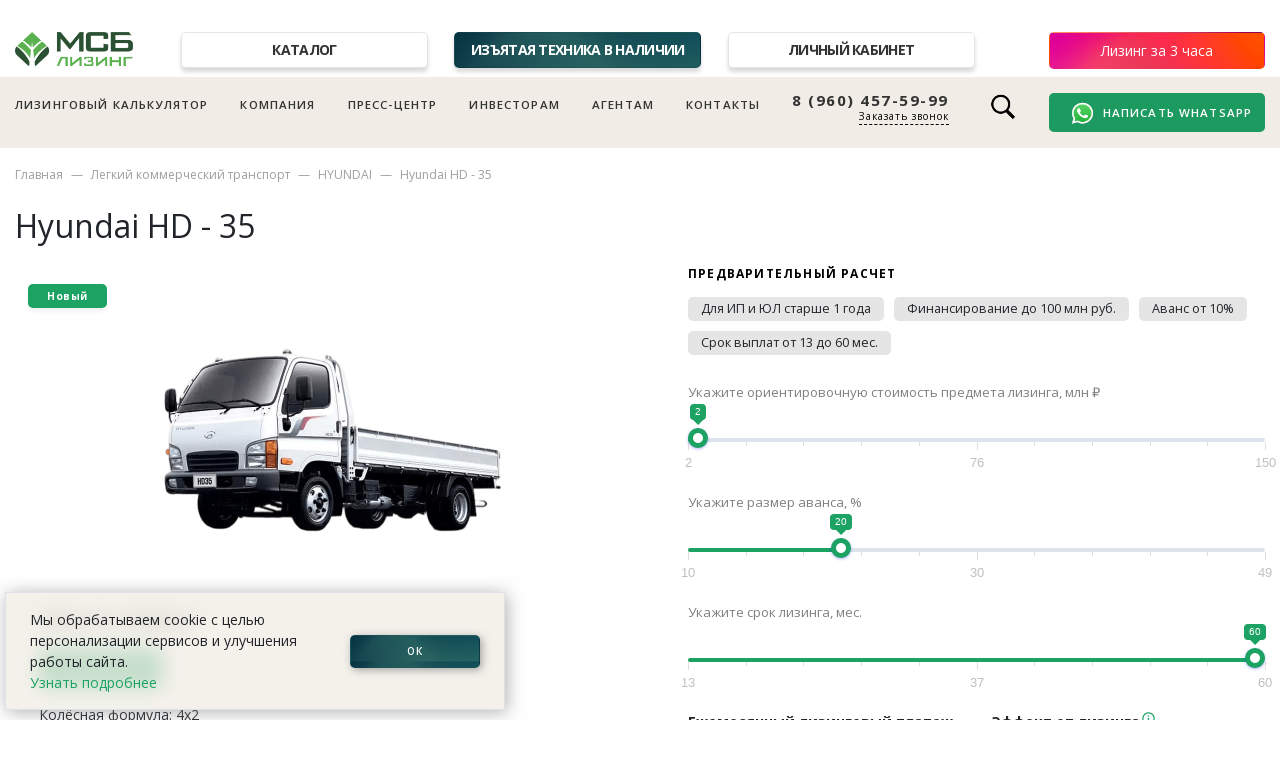

--- FILE ---
content_type: text/html; charset=UTF-8
request_url: https://www.msb-leasing.ru/item/hyundai-hd-35
body_size: 14690
content:
<!DOCTYPE html>
<html lang="ru_RU">
<head>
    <title>Hyundai HD - 35 по выгодной цене</title>
    <meta charset="UTF-8">
    <meta http-equiv="X-UA-Compatible" content="IE=edge">
    <meta name="viewport" content="width=device-width, initial-scale=1">
        <meta name="description" content="Hyundai HD - 35 по выгодной цене в лизинг с доставкой по России">
<meta property="og:description" content="Hyundai HD - 35 по выгодной цене в лизинг с доставкой по России">
<meta name="csrf-param" content="_csrf">
<meta name="csrf-token" content="2LmxbxGI8hd8qjohEYPiWPAkQsUOfPXLmve2USachcitydcKQuK6JhHoDG1jsIcJ3RUhsn0JvfLszswpYfHX_g==">

<link href="/assets/baa3506e/css/bootstrap.css?v=1751267172" rel="stylesheet">
<link href="https://cdn.jsdelivr.net/npm/suggestions-jquery@19.8.0/dist/css/suggestions.min.css" rel="stylesheet">
<link href="https://cdnjs.cloudflare.com/ajax/libs/ion-rangeslider/2.3.1/css/ion.rangeSlider.min.css" rel="stylesheet">
<link href="https://unpkg.com/swiper/swiper-bundle.min.css" rel="stylesheet">
<link href="/assets/6c9f0c87/css/activeform.css?v=1768488639" rel="stylesheet">
<script>var inputmask_120c9f00 = {"mask":"7 (999) 999-99999"};</script>    <meta property='og:locale' content='ru_RU'>
    <meta property='og:site_name' content='МСБ-Лизинг'>
    <meta property='og:title' content='Hyundai HD - 35 по выгодной цене'>
    <meta property='og:type' content='website'>

    <link rel='prefetch' href='/services'>
    <link rel='prefetch' href='/company'>
    <link rel='prefetch' href='/company/contacts'>

    <link rel='icon' href='/favicon.png' type='image/png'>
    <link rel='preconnect' href='https://fonts.googleapis.com'>
    <link rel='preconnect' href='https://fonts.gstatic.com' crossorigin>
    <link href='https://fonts.googleapis.com/css2?family=Open+Sans:ital,wght@0,300;0,400;0,600;0,700;0,800;1,400&amp;display=swap'
          rel='stylesheet'>


    <link rel='stylesheet' href="/css/design1.css?0338">
    <link rel='stylesheet' href="/css/design2.css?0338">

    <!--    <link rel='stylesheet' href="/css/homepage.css?--><!--">-->

    <link rel='stylesheet' href="/css/homepage2.css?0338">
    <link rel='stylesheet' href="/css/marketplace.css?0338">
    <link rel='stylesheet' href="/css/company.css?0338">
    <link rel='stylesheet' href="/css/leasing.css?0338">
    <link rel='stylesheet' href="/css/form.css?0338">
    <link rel='stylesheet' href="/css/calc.css?0338">
    <link rel='stylesheet' href="/css/cabinet.css?0338">
    <link rel='stylesheet' href="/css/cabinet_edoc.css?0338">
    <link rel='stylesheet' href="/css/redesign.css?0338">

    <link rel='stylesheet' href="/css/contacts.css?0338">


    <link rel='stylesheet' href="/css/calc3.css?0338">
    <link rel='stylesheet' href="/css/trucks.css?0338">
    <link rel='stylesheet' href="/css/shop.css?0338">
    <link rel='stylesheet' href="/css/shopslider.css?0338">
    <link rel='stylesheet' href="/css/design2024.css?0338">


    <!-- Roistat Counter Start -->
    <script>
        (function (w, d, s, h, id) {
            w.roistatProjectId = id;
            w.roistatHost = h;
            var p = d.location.protocol == "https:" ? "https://" : "http://";
            var u = /^.*roistat_visit=[^;]+(.*)?$/.test(d.cookie) ? "/dist/module.js" : "/api/site/1.0/" + id + "/init?referrer=" + encodeURIComponent(d.location.href);
            var js = d.createElement(s);
            js.charset = "UTF-8";
            js.async = 1;
            js.src = p + h + u;
            var js2 = d.getElementsByTagName(s)[0];
            js2.parentNode.insertBefore(js, js2);
        })(window, document, 'script', 'cloud.roistat.com', '7236976439888c33a7dddd7ed4b7c05d');
    </script>
    <!-- Roistat Counter End -->

</head>

<body>

<header class="d-block">

    <div class="d-none d-md-block topnav mt-4 pt-2 mb-2 container">
        <div class="d-flex">
            <div><a class='topnav_logo' href='/'>
                    <img src='/image/image001.png'
                         alt='МСБ-Лизинг'>
                </a>
            </div>
            <div class="px-5 flex-grow-1 d-flex  justify-content-between">

                <div class='topnav_item'>
                    <a class='topnav_link' style="" href='/services'>Каталог</a>
                </div>
                <div class='topnav_item'>
                    <!--                    <a class='topnav_link' style="" href='/shop'>Магазин техники в наличии</a>-->
                    <a class='topnav_link topnav_link__special' style="" href='/seized'>Изъятая техника в наличии</a>
                </div>

                <div class='topnav_item'>
                    <a class='topnav_link' style="" href='/cabinet'>Личный кабинет</a>
                </div>
            </div>
                        <div>
                <a class='button_whatsapp button__red' href='/form'>Лизинг за 3 часа</a>
            </div>
                    </div>
    </div>


    <!--  только для мобильного меню-бутерброда-->
    <nav class="d-md-none container navbar navbar-expand-lg  navbar-light">
        <a class="navbar-brand" href="/">
            <img src="/image/image001.png"
                 alt="МСБ-Лизинг">
        </a>

        <style>
            .button-wrapper {
                display: flex;
                /*align-items: center;*/
                gap: 2px; /* пробел между кнопками */
            }

            .button-wrapper a,
            .button-wrapper button {
                height: 32px; /* одинаковая высота */
                display: flex;
                /*align-items: center;*/
                padding: 0 2px;
            }
        </style>

        <div class="d-flex ml-auto button-wrapper">
            <a href="https://widget.yourgood.app/#whatsapp" class="button_whatsapp_top" target="_blank">
                <img class="d-md-none" src="/image/design/2024/whatsapp.png"></a>

            <a href="tel:88007073637" class="d-md-none">
                <img style="width: 32px; margin-top: 0px;" src="/image/design/call_icon8.png">
            </a>

            <button class="navbar-toggler" type="button" data-toggle="collapse" data-target="#navbar">
                <span class="navbar-toggler-icon"></span>
            </button>
        </div>

        <div class="collapse pda_navbar_shadow navbar-collapse justify-content-between" id="navbar">
            <ul style="padding-top: 15px;" class="mx-4 navbar-nav justify-content-between">

                <li class='nav-item'>
                    <a class='nav-link' href='/calculator'>Лизинговый калькулятор</a>
                </li>
                <li class='nav-item'>
                    <a class='nav-link' href="/services">Каталог</a>
                </li>
                <li class='nav-item'>
                    <a class='nav-link' href='/seized'><span class="blink"
                                                             style="color: var(--msb-green2)">&rarr;</span> Изъятая
                        техника в наличии</a>
                </li>
                <li class='nav-item'>
                    <a class='nav-link' href='/cabinet'>Личный кабинет</a>
                </li>


                <li class='d-none  d-lg-inline-block nav-item'>
                    <a class='nav-link' href='/company'>Компания</a>
                </li>

                <!--                только для мобильного меню-бутерброда -->
                <li class='nav-item d-lg-none'>
                    <span class='nav-link' onclick="$('#submenu_company').slideToggle(180)">Компания <span
                                style="font-size: 80%;color:grey">&#x25BC;</span></span>
                </li>

                <div id="submenu_company" class="nav-item" style="display: none;">
                    <div class='ml-3'>
                        <div><a class="submenu_item" href='/company'>О компании</a></div>
                        <div><a class="submenu_item" href='/company/clients'>Клиентам</a></div>
                        <!--                        <div><a class="submenu_item" href='/investors'>Инвесторам</a></div>-->
                        <div><a class="submenu_item" href='/company/staff'>Команда</a></div>
                        <div><a class="submenu_item" href='/company/career'>Карьера и жизнь в компании</a></div>
                        <div><a class="submenu_item" href='/company/our-clients'>Наши клиенты</a></div>
                        <div><a class="submenu_item" href='/company/docs'>Документы</a></div>
                        <div><a class="submenu_item" href='/company/requisites'>Реквизиты</a></div>
                        <div><a class="submenu_item" href='/company/faq'>Вопрос-ответ</a></div>
                        <div><a class="submenu_item" href='/company/partners'>Наши партнеры</a></div>
                        <div><a class="submenu_item" href='/siezed'>Изъятая техника в наличии</a></div>
                        <div><a class="submenu_item" href='/company/contacts'>Контакты</a></div>
                    </div>

                </div>


                <!--        <li class='nav-item'>-->
                <!--          <a class='nav-link' href="/services">Каталог</a>-->
                <!--        </li>-->


                <li class='nav-item'>
                    <a class='nav-link' href='/news'>Пресс-центр</a>
                </li>
                <li class='nav-item d-none d-lg-inline-block'>
                    <a class='nav-link' href='/investors'>Инвесторам</a>
                </li>

                <li class='nav-item'>
                    <a class='nav-link'
                       href='https://agent.msb-leasing.ru/?utm_source=msb_sayt&utm_medium=cpc&utm_campaign=traffik_s_sayata_msb'>Агентам</a>
                </li>

                <!--                только для мобильного меню-бутерброда -->
                <li class='nav-item d-lg-none'>
                    <span class='nav-link' onclick="$('#submenu_investors').slideToggle(180)">Инвесторам <span
                                style='font-size: 80%;color:grey'>&#x25BC;</span></span>
                </li>

                <div id='submenu_investors' class='nav-item' style='display: none;'>
                    <div class='ml-3'>
                        <div><a class='submenu_item' href='/investors'>Инвесторам</a></div>
                        <div><a class='submenu_item' href='/investors/info'>Основные
                                показатели</a></div>
                        <div><a class='submenu_item' href='/investors/bonds'>Выпуски облигаций</a></div>
                        <div><a class='submenu_item' href='/investors/disclosure'>Раскрытие информации</a></div>

                    </div>

                </div>


                <li class="nav-item">
                    <a class="nav-link" href="/company/contacts">Контакты</a>
                </li>


                <li class='nav-item my-3 my-md-0 pl-2 pl-md-0'>
                    <a class='button_whatsapp button__red' href='/form'>Лизинг за 3 часа</a>
                </li>

                <li class="pl-2 pl-md-0 mb-2 mb-md-0">
                    <a href=' https://widget.yourgood.app/#whatsapp' class='py-1 pr-3 button_whatsapp'
                       target='_blank'><img
                                width='25' class='ml-2 mr-2' src='/image/design/2024/whatsapp.png'>Написать
                        WhatsApp</a>
                </li>

            </ul>
            <div class="navbar-text mt-md-3">
                <div class="float-right">
                    <div class="region_phone">
                        <div class="wrap_icon inner-table-block">
                            <div class="phone-block pl-3 pl-md-0">
                                <div>
                                    <div class="phone">
                                        <div class="wrap">
                                            <div style="position:relative;">
                                                <img class="d-xnone d-md-block nav_call_ico"
                                                     src="/image/design/call_icon.png">
                                                <a href="tel:88007073637"
                                                   onclick="ym(30946921,'reachGoal','7')">8 (800) 707-36-37</a></div>
                                        </div>
                                    </div>
                                </div>
                                <div class="callback_wrap"><span
                                            class="js_b24_widget_start callback-block" style="font-weight: 500;"
                                            onclick="$('#modal_form_callus1').modal();ym(30946921,'reachGoal','8');">Заказать звонок</span>
                                </div>


                            </div>
                        </div>
                    </div>
                </div>
            </div>
        </div>

    </nav>
    <div class="d-none d-md-block  py-3 navi">


        <ul class="container navi_ul justify-content-between">
            <li>
                <a href='/calculator'>Лизинговый калькулятор
<!--                    <img class='navi_dot' src='/image/design/dot.png'>-->
                </a>
            </li>
            <li>
                <a href='/company'>Компания</a>
            </li>
            <li>
                <a href='/news'>Пресс-центр</a>
            </li>
            <li class='d-none d-lg-inline-block'>
                <a href='/investors'>Инвесторам</a>
            </li>
            <li>
                <a href='https://agent.msb-leasing.ru/?utm_source=msb_sayt&utm_medium=cpc&utm_campaign=traffik_s_sayata_msb'>Агентам</a>
            </li>
            <li>
                <a href='/company/contacts'>Контакты</a>
            </li>

            <li id='header_phone' style="line-height: 100%;text-align: right;">
                <a href='tel:8-960-457-59-99' style="font-weight: 700;font-size: 15px;display:block;"
                   onclick="ym(30946921,'reachGoal','7')">8 (960) 457-59-99</a>
                <div
                        class='js_b24_widget_start navi_callback'
                        onclick="$('#modal_form_callus1').modal();ym(30946921,'reachGoal','8');">Заказать звонок
                </div>
            </li>

                        <li>
                <div class="d-flex">
                    <form id='header_search' style='display: none' action='/search'>
                        <input required type='search' style='width: 284px;font-size: 1em;' class='form-control' name='q'
                               placeholder='Поиск'>
                    </form>
                    <div>
                        <img class="ml-2" style='width: 28px;cursor: pointer' src='/image/design/ico_search2.png'
                             onclick="$('#header_phone').toggle(100);$('#header_search').toggle(200);$('#header_search input').focus()">
                    </div>
                </div>
                            </li>

            <li>
                <a href="https://widget.yourgood.app/#whatsapp" class="button_whatsapp" target="_blank">
                    <img width="25" class="ml-2 mr-2" src="/image/design/2024/whatsapp.png">Написать WhatsApp</a>
            </li>
        </ul>
    </div>
</header>

<section class="bg-white">

        
<!--модальная форма id=modal_form_item -->

<div class='modal fade modal_form js_contact_form_wrapper' id='modal_form_item'>
    <div class='modal-dialog'>
        <div class='modal-content'>
            <div class='modal-header' style='padding-bottom: 0;'>
                <h5 id="modal_form_item_title"  class='modal-title js_submit_success_hide'>Заявка на лизинг</h5>
                <h5 class='modal-title js_submit_success_show'>Заявка получена!</h5>

                <button type='button' class='close' data-dismiss='modal'>
                    <span>&times;</span>
                </button>
            </div>
            <div class='modal-body' style='padding-top: 10px;'>

                <div class="js_submit_success_show success_message">
                    Спасибо, ваш запрос отправлен нашим менеджерам.
                    Мы скоро свяжемся с вами!
                </div>
                <form id="w0" class="js_contact_form js_submit_success_hide form-vertical kv-form-bs4" action="/popup-request-submit" method="post">
<input type="hidden" name="_csrf" value="2LmxbxGI8hd8qjohEYPiWPAkQsUOfPXLmve2USachcitydcKQuK6JhHoDG1jsIcJ3RUhsn0JvfLszswpYfHX_g==">
				<div class="form-group highlight-addon field-contactmarketplaceform-product_name">


<input type="hidden" id="contactmarketplaceform-product_name" class="form-control" name="ContactMarketplaceForm[product_name]" value="Hyundai HD - 35">

<div class="invalid-feedback"></div>

</div>              <div class="form-group highlight-addon field-contactmarketplaceform-product_id">


<input type="hidden" id="contactmarketplaceform-product_id" class="form-control" name="ContactMarketplaceForm[product_id]" value="422">

<div class="invalid-feedback"></div>

</div>
                <div class="form-group highlight-addon field-contactmarketplaceform-name required">
<label class="has-star" for="contactmarketplaceform-name">Укажите ваше имя</label>

<input type="text" id="contactmarketplaceform-name" class="form-control" name="ContactMarketplaceForm[name]" aria-required="true">

<div class="invalid-feedback"></div>

</div><!--                -->

                <div class="form-group highlight-addon field-contactmarketplaceform-phone required">
<label class="has-star" for="contactmarketplaceform-phone">Контактный телефон</label>

<input type="text" id="contactmarketplaceform-phone" class="form-control" name="ContactMarketplaceForm[phone]" aria-required="true" data-plugin-inputmask="inputmask_120c9f00">

<div class="invalid-feedback"></div>

</div>
                <div class="form-group highlight-addon field-contactmarketplaceform-orgform">
<label class="has-star pt-0">Укажите свой статус:</label>

<input type="hidden" name="ContactMarketplaceForm[orgForm]" value=""><div id="contactmarketplaceform-orgform" role="radiogroup"><div class="form-check form-check-inline"><input type="radio" id="contactmarketplaceform-orgform--0" class="form-check-input" name="ContactMarketplaceForm[orgForm]" value="JUR" checked data-index="0" labelOptions='{"class":"form-check-label"}'><label class="form-check-label" for="contactmarketplaceform-orgform--0">Юридическое лицо</label></div>
<div class="form-check form-check-inline"><input type="radio" id="contactmarketplaceform-orgform--1" class="form-check-input" name="ContactMarketplaceForm[orgForm]" value="IP" data-index="1" labelOptions='{"class":"form-check-label"}'><label class="form-check-label" for="contactmarketplaceform-orgform--1">ИП</label></div>
<div class="form-check form-check-inline"><input type="radio" id="contactmarketplaceform-orgform--2" class="form-check-input" name="ContactMarketplaceForm[orgForm]" value="AGENT" data-index="2" labelOptions='{"class":"form-check-label"}'><label class="form-check-label" for="contactmarketplaceform-orgform--2">Агент</label></div></div>

<div class="invalid-feedback"></div>

</div>
<!--                -->                <div class="form-group highlight-addon field-contactmarketplaceform-agree">
<div class="form-check"><input type="hidden" name="ContactMarketplaceForm[agree]" value="0"><input type="checkbox" id="contactmarketplaceform-agree" class="form-check-input" name="ContactMarketplaceForm[agree]" value="1">
<label class="has-star form-check-label" for="contactmarketplaceform-agree">Ознакомлен с <a href="/company/personal">соглашеним на обработку персональных данных</a></label>
<div class="invalid-feedback"></div>
</div>
</div>
                <div class="form-group highlight-addon field-contactpopupquestionform-yacaptcha required">
    <div class="yacaptcha_error"><div class="invalid-feedback"></div></div></div>
    <input type="hidden" id="contactmarketplaceform_515_-yacaptcha" class="form-control" name="ContactMarketplaceForm[yaCaptcha]">
<div id="captcha-container_contactmarketplaceform_515_"></div>

<script>
	function smartCaptchaInitcontactmarketplaceform_515_() {
		if (!window.smartCaptcha) {
			return;
		}

		const container = document.getElementById('captcha-container_contactmarketplaceform_515_');

		const widgetId = window.smartCaptcha.render(container, {
			sitekey: 'ysc1_hZ2c5UjPQIg6Yihwe23hGVKeUnw3IOEtxwwGEKBO3c835c78',
			hl: 'ru',
			callback: yandex_captcha_contactmarketplaceform_515_,
		});
// alert(widgetId);
console.log(widgetId);
	}
function successCallback(){
	$('.yacaptcha_error').removeClass('yacaptcha_error');
}
	function yandex_captcha_contactmarketplaceform_515_() {
		var smartToken = document.querySelector('#captcha-container_contactmarketplaceform_515_ > input[name="smart-token"]').value;
		document.getElementById('contactmarketplaceform_515_-yacaptcha').value = smartToken;
	}
</script>
<style>
	 /*HACK?*/
	.form-group>.yacaptcha_error>.invalid-feedback{
		display: block;
	}
</style>


                <div class="mt-2">
                    <button type='submit' xonclick="ym(30946921,'reachGoal','10')" class='btn callus_btn btn_msb btn_green'>Отправить заявку</button>
                </div>
                <div class="modal_form_notice my-2">*Поле обязательно для заполнения</div>
                </form>            </div>
        </div>
    </div>
</div>


<div class='container'>
    <!--хлебные крошки-->
    <nav>
<ol class='breadcrumb'>
    <li class='breadcrumb-item'><a href='/'>Главная</a></li>

  
    <li class='breadcrumb-item'>
                    <a href='/services/lizing-legkogo-kommercheskogo-transporta'>Легкий коммерческий транспорт</a>
            </li>
    
    <li class='breadcrumb-item'>
                    <a href='/subcat/hyundai-2'>HYUNDAI</a>
            </li>
    
    <li class='breadcrumb-item'>
                    <a href='#'>Hyundai HD - 35</a>
            </li>
    </ol>
</nav>


<h2 class="market_item_title mb-3">Hyundai HD - 35</h2>


<div class="row no-gutters market_item_row">
    <div class="col-md-6 market_item_col1">

        <div class="market_item_flex">
            <div class="market_item_flex_item market_item_flex_item_pic">

                                    <div class='market_subcat_card_state'>Новый</div>
                
                
<!-- если не одна картинка, то создаем слайдер -->
                <img class='market_item_img'  alt="Hyundai HD - 35" title="Hyundai HD - 35"  src='/upload/marketplace/422.png?0338'>
        
            </div>
            <div class='market_item_flex_item market_item_flex_item_info pb-5 pr-5 pt-3 pl-4'>
                                  <div class='market_item_price_none mb-2 mt-4'>Цена по запросу</div>

                  <a class='btn callus_btn btn_msb btn_green mt-2 mt-md-2 mb-3'
                     onclick="$('#modal_form_item').modal();$('#modal_form_item_title').text('Запрос цены');"
                  >Запрос цены</a> <br>
                                Колёсная формула: 4х2<br />
Экологический фактор: Евро 5<br />
Мощность двигателя, кВт (л.с.): 136/100<br />
Коробка передач: 5 МКПП<br />
Полная масса, кг.: 3500<br />
Грузоподъёмность, кг.: 990            </div>
        </div>
    </div>


    <div class="col-md-6 pl-md-5">
        <h4 class='market_item_calc_title mt-4 mt-md-0 mb-3'>Предварительный расчет</h4>


        <ul class="deal_conditions2">
         <li> Для ИП и ЮЛ старше 1 года<li> Финансирование до 100 млн руб.<li> Аванс от 10%<li> Срок выплат от 13 до 60 мес.        </ul>

        
<div class='calculator2__container js_calc_api' id="marketplace_calc2">

  

  <!--  выбора сегмента через select тут нет,
  но  это для единообразного html во всех калькуляторах. см calc.js -->
	<select style='display: none;' class='js_form_radio'>  <option selected
           id="segment10" value="10"
           data-advancemin="10"
           data-termmin="13" data-termmax="60"
           data-costmin="2000000" data-costmax="150000000"
		></option></select>

            <div class='calc2_slider mb-4'>
            <span class='calc2_label'>Укажите ориентировочную стоимость предмета лизинга, млн ₽</span>
            <input class="js_trigger_metrika_onchange" type='hidden' class='irs-hidden-input irs-val' id='range_sum'/>
        </div>

    


    <div class='calc2_slider mb-4'>
        <span class='calc2_label'>Укажите размер аванса, %</span>
        <input type='hidden' class='js_trigger_metrika_onchange irs-hidden-input irs-val' id='range_advance' data-default='20' />
    </div>

    <div class='calc2_slider mb-4'>
        <span class='calc2_label'>Укажите срок лизинга, мес.</span>
        <input  type='hidden' class='js_trigger_metrika_onchange irs-hidden-input irs-val irs-val2' id='range_term' data-default='60' />
    </div>


    <div class="row">
    <div class='col calc2_output_col mb-3'>
        <div class='calc_big_value_title2'>Ежемесячный лизинговый платеж</div>
        <div class='calc_big_value mb-2'><span id='js_calc_pay'></span> ₽</div>


        <div class='calc_small_value2'>
            <span id='js_calc_advance'></span> ₽ &mdash; авансовый платеж
<!--            <br>-->
<!--            <span id='js_calc_total'></span> ₽ &mdash; всего лизинговых-->
<!--            платежей-->
        </div>
        <br>
    </div>

    <div class='col calc2_output_col mb-3'>

            <div class='calc_big_value_title2'>Эффект от лизинга <img src='/image/design/marketplace/info.png' class="calc_big_value_info" onclick="$('#market_item_info_popup').slideToggle(200)">

            <div id="market_item_info_popup" class="market_item_info_popup market_card2_shadow market_card2_shadow_active   ">
                <div class="market_item_info_popup_title">Налоговые преимущества при покупки техники и транспорта в лизинг</div>
                <div class="market_item_info_popup_li mb-2 mt-2">Лизинговые платежи можно отнести на себестоимость, снизив налог на прибыль компании;</div>
                <div class='market_item_info_popup_li'>  НДС, включенный в лизинговые платежи,
                    предъявляется к возмещению. </div>
            </div>
            </div>

        <div class='calc_big_value mb-2'><span id='js_calc_eff'></span> ₽</div>


        <div class='calc_small_value2'>

            <span id='js_calc_nds'></span> ₽ &mdash; сумма
        НДС к зачету <br>

            <span id='js_calc_economy'></span> ₽ &mdash; экономия по
        налогу на прибыль
    </div>

    </div>
    <div class='market_item_price_notice2 ml-3 mb-5'>
        Данное предложение не является офертой,
        приведенный расчет &mdash; предварительный. <br>
        Для окончательного расчета отправьте заявку.
    </div>


</div>

        <a class='btn callus_btn btn_msb btn_green mt-3 mt-md-5 mb-2 mb-md-0'
           data-toggle='modal' data-target='#modal_form_item'>Отправить заявку</a>


    </div>
</div>

    <div class='col-12'>
        
  <div class="msb_card row no-gutters p-3 my-3">
              <div class='col-sm-6'>
          <div class='d-flex'>
            <div class='pr-2 mb-3 mb-sm-0'>
              <a href="/files/docs/Анкета 2025.doc">
                <img class="company_docs_ico" src="/image/design/ico_doc.png">
              </a>
            </div>
            <div>
              <a class="company_docs" href="/files/docs/Анкета 2025.doc">Анкета лизингополучателя</a><br>
              <span class="company_docs_size">193 Кб</span>
            </div>
          </div>
        </div>
              <div class='col-sm-6'>
          <div class='d-flex'>
            <div class='pr-2 mb-3 mb-sm-0'>
              <a href="/files/docs/Лизинговая заявка 2024.doc">
                <img class="company_docs_ico" src="/image/design/ico_doc.png">
              </a>
            </div>
            <div>
              <a class="company_docs" href="/files/docs/Лизинговая заявка 2024.doc">Лизинговая заявка</a><br>
              <span class="company_docs_size">127 Кб</span>
            </div>
          </div>
        </div>
        </div>

    </div>
    <div style='margin-bottom: 25px;'>
        &nbsp;
    </div>
    <a style="font-size: 12px;letter-spacing: 0.1em;color: #9F9F9F;margin-top: 36px;
" href="/subcat/128">< Назад к списку</a>
    <div class='about_features row mt-5 mb-5'>

    <div class='col-md-3 mb-4 mb-md-0 about_features_item d-flex'>
        <div><img class='subcat_features mr-3' src='/image/design/ico_heavy_truck.png'></div>
        <div class='about_features_wrap'>
            <div class='about_features_title'>Новые и БУ + лизинг</div>
            <div class='about_features_text'>Мы работаем напрямую с заводами-производителями и поставщиками подержанного транспорта</div>
        </div>
    </div>

    <div class='col-md-3 mb-4 mb-md-0 about_features_item d-flex'>
        <div><img class='subcat_features mr-3' src='/image/design/ico_search.png'></div>
		<div class='about_features_wrap'>
			<div class='about_features_title'>Подбор предмета лизинга</div>
			<div class='about_features_text'> Наш специалист поможет определиться с предметом лизинга, выполнит подбор под ваши задачи</div>
		</div>
	</div>
	<div class='col-md-3 mb-4 mb-md-0 about_features_item d-flex'>
        <div><img class='subcat_features mr-3' src='/image/design/ico_time.png'></div>
		<div class='about_features_wrap'>
			<div class='about_features_title'>Решение за 3 часа <sup>*</sup></div>
			<div class='about_features_text'>Мы быстро предложим условия и расчет.
                Заключить договор и забрать предмет лизинга можно уже на третий день после подачи заявки</div>
		</div>
	</div>
	<div class='col-md-3 mb-4 mb-md-0 about_features_item d-flex'>
        <div><img class='subcat_features mr-3' src='/image/design/ico_check.png'></div>
		<div class='about_features_wrap'>
			<div class='about_features_title'>График под ваш бизнес</div>
			<div class='about_features_text'>
                Равный, сезонный или убывающий график.
                Индивидуальный подход к сделке.

            </div>
		</div>
	</div>
</div>
    <div style='margin-bottom: 35px;'>&nbsp;</div>
</div>
</div> <!-- << не удалять этот тег -->

<div class='container item_marketing mb-4 pb-4' style="color:grey;">
    <i>Hyundai HD - 35</i> &mdash; в лизинг по выгодной цене! Мы доставим предмет лизинга в города: Астрахань, Барнаул, Белгород, Брянск, Вологда,
    Воронеж, Волгоград, Екатеринбург, Ижевск, Казань, Калуга, Кемерово, Киров, Кисловодск, Краснодар, Красноярск,
    Курган, Курск, Липецк, Москва, Магнитогорск, Минеральные Воды, Набережные Челны, Невинномысск, Нижний Новгород,
    Новороссийск, Новосибирск, Омск, Оренбург, Орел, Орск, Пенза, Пермь, Петрозаводск, Псков, Пятигорск, Ростов-на-Дону,
    Рязань, Санкт-Петербург, Самара, Саранск, Саратов, Смоленск, Ставрополь, Тамбов, Томск, Тула, Тюмень, Ульяновск,
    Уфа, Хабаровск, Чебоксары, Челябинск, Энгельс, Южно-Сахалинск, Якутск.
</div>



<div class="homepage_callus pt-5 pb-5">
    <div class="container">
        <div class="row">
            <div class="col-md-6">
                <div class="homepage_callus_title mb-4">
                    Хотите воспользоваться <br> лизингом, но не знаете с чего
                    <br> начать? </div>
                <div class="homepage_callus_subtitle mb-3">
                    Оставьте заявку на обратный звонок, мы свяжемся с вами в кратчайшие
                    сроки и ответим на все вопросы.</div>
            </div>
            <div class="col-md-6">
                <div id="modal_form_callus" class="js_contact_form_wrapper homepage_callus_form">
                    <div class='js_submit_success_show homepage_callus_success'>
                        Спасибо, ваш вопрос отправлен нашим менеджерам. <br>
                        Мы скоро свяжемся с вами!
                    </div>
                    <form id="w1" class="js_contact_form js_submit_success_hide form-vertical kv-form-bs4" action="/popup-submit" method="post">
<input type="hidden" name="_csrf" value="2LmxbxGI8hd8qjohEYPiWPAkQsUOfPXLmve2USachcitydcKQuK6JhHoDG1jsIcJ3RUhsn0JvfLszswpYfHX_g==">                    <div class="form-group highlight-addon field-contactpopupquestionform-product_name">


<input type="hidden" id="contactpopupquestionform-product_name" class="form-control" name="ContactPopupQuestionForm[product_name]" value="Hyundai HD - 35">

<div class="invalid-feedback"></div>

</div>                    <div class="row">
                        <div class="col-md-6"> <div class="form-group highlight-addon field-contactpopupquestionform-name required">
<label class="has-star" for="contactpopupquestionform-name">Укажите ваше имя</label>

<input type="text" id="contactpopupquestionform-name" class="form-control" name="ContactPopupQuestionForm[name]" aria-required="true">

<div class="invalid-feedback"></div>

</div></div>
                        <div class="col-md-6"> <div class="form-group highlight-addon field-contactpopupquestionform-phone required">
<label class="has-star" for="contactpopupquestionform-phone">Контактный телефон</label>

<input type="text" id="contactpopupquestionform-phone" class="form-control js_masked_phone_input" name="ContactPopupQuestionForm[phone]" maxlength="20" placeholder="+7 (900) 000-00-00" aria-required="true">

<div class="invalid-feedback"></div>

</div></div>
                    </div>

<!---->
<!--                    <div class="row pt-2">-->
<!--                        <div class="col-md-6"> --><!--</div>-->
<!--                        <div class="col-md-6"> --><!--</div>-->
<!--                    </div>-->

                    <div class="pt-2">
<!--                        -->
                            <div class="form-group highlight-addon field-contactpopupquestionform-orgform">
<label class="has-star pt-0">Укажите свой статус:</label>

<input type="hidden" name="ContactPopupQuestionForm[orgForm]" value=""><div id="contactpopupquestionform-orgform" role="radiogroup"><div class="form-check form-check-inline"><input type="radio" id="contactpopupquestionform-orgform--0" class="form-check-input" name="ContactPopupQuestionForm[orgForm]" value="JUR" checked data-index="0" labelOptions='{"class":"form-check-label"}'><label class="form-check-label" for="contactpopupquestionform-orgform--0">Юридическое лицо</label></div>
<div class="form-check form-check-inline"><input type="radio" id="contactpopupquestionform-orgform--1" class="form-check-input" name="ContactPopupQuestionForm[orgForm]" value="IP" data-index="1" labelOptions='{"class":"form-check-label"}'><label class="form-check-label" for="contactpopupquestionform-orgform--1">ИП</label></div>
<div class="form-check form-check-inline"><input type="radio" id="contactpopupquestionform-orgform--2" class="form-check-input" name="ContactPopupQuestionForm[orgForm]" value="AGENT" data-index="2" labelOptions='{"class":"form-check-label"}'><label class="form-check-label" for="contactpopupquestionform-orgform--2">Агент</label></div></div>

<div class="invalid-feedback"></div>

</div>

                        <div class="form-group highlight-addon field-contactpopupquestionform-agree">
<div class="form-check"><input type="hidden" name="ContactPopupQuestionForm[agree]" value="0"><input type="checkbox" id="contactpopupquestionform-agree" class="form-check-input" name="ContactPopupQuestionForm[agree]" value="1">
<label class="has-star form-check-label" for="contactpopupquestionform-agree">Ознакомлен с <a href="/company/personal" style="color:lightgreen">соглашеним на обработку персональных данных</a></label>
<div class="invalid-feedback"></div>
</div>
</div>                    </div>

                    <div class="row pt-3">
                        <div class="col">
                           <div class="form-group highlight-addon field-contactpopupquestionform-yacaptcha required">
    <div class="yacaptcha_error"><div class="invalid-feedback"></div></div></div>
    <input type="hidden" id="contactpopupquestionform_63_-yacaptcha" class="form-control" name="ContactPopupQuestionForm[yaCaptcha]">
<div id="captcha-container_contactpopupquestionform_63_"></div>

<script>
	function smartCaptchaInitcontactpopupquestionform_63_() {
		if (!window.smartCaptcha) {
			return;
		}

		const container = document.getElementById('captcha-container_contactpopupquestionform_63_');

		const widgetId = window.smartCaptcha.render(container, {
			sitekey: 'ysc1_hZ2c5UjPQIg6Yihwe23hGVKeUnw3IOEtxwwGEKBO3c835c78',
			hl: 'ru',
			callback: yandex_captcha_contactpopupquestionform_63_,
		});
// alert(widgetId);
console.log(widgetId);
	}
function successCallback(){
	$('.yacaptcha_error').removeClass('yacaptcha_error');
}
	function yandex_captcha_contactpopupquestionform_63_() {
		var smartToken = document.querySelector('#captcha-container_contactpopupquestionform_63_ > input[name="smart-token"]').value;
		document.getElementById('contactpopupquestionform_63_-yacaptcha').value = smartToken;
	}
</script>
<style>
	 /*HACK?*/
	.form-group>.yacaptcha_error>.invalid-feedback{
		display: block;
	}
</style>


                            <!--                            <div style="font-size: 85%;" class="my-2">* Поля, обязательные для заполнения</div>-->
                        </div>
                        <div class="col pt-3">
                            <button type='submit' class='homepage_callus_button'>Отправить вопрос</button></div>
                    </div>

                    </form>                </div>
            </div>
        </div>
    </div>
</div>





</section>
<style>
	#cookie_consent {
		display: none;
		position: fixed;
		left: 5px;
		bottom: 10px;
		width: 96%;
		max-width: 500px;
		z-index: 1000;
		background-color: #F1EDE6c7;
		backdrop-filter: blur(10px);
		box-shadow: 2px 2px 17px 0px #8080809e;
	}

	#cookie_consent button {
		width: 100%;
	}

	@media (min-width: 768px) {
		left: 20px;
		bottom: 10px;
	}
</style>
<div class="p-2 py-md-3 px-md-4 border" id='cookie_consent'>
	<div class='row align-items-center'>
		<div class="col-md-8" id='cookie_consent_txt'>Мы обрабатываем сооkіе с целью персонализации
			сервисов и улучшения работы сайта.
			<br> <a href="/company/privacy">Узнать подробнее</a>
		</div>
		<div class="col-md-4" id='cookie_consent_btn'>
			<button class="w100 mt-3 mt-md-0 p-2 button button__shadow button__gradient_green">ОК</button>
		</div>
	</div>
</div>


<footer id="footer" class="footer-v1">
	<div class="footer_top">
		<div class="container">
			<div class="row">
				<div class="col-md-3 col-sm-4 col-12">
					<div class="first_bottom_menu">
						<div class="bottom-menu">
							<div class="items">
								<div class="item">
									<div class="title"><a href="/services">ЛИЗИНГ</a></div>
								</div>
								<div class="wrap">


																			<div class='item'>
											<div class='title'><a
														href='/services/lizing-legkovykh-avtomobiley'>Легковые автомобили</a></div>
										</div>

																			<div class='item'>
											<div class='title'><a
														href='/services/lizing-gruzovykh-avtomobiley'>Грузовой транспорт</a></div>
										</div>

																			<div class='item'>
											<div class='title'><a
														href='/services/lizing-avtobusov-i-mikroavtobusov'>Автобусы и микроавтобусы</a></div>
										</div>

																			<div class='item'>
											<div class='title'><a
														href='/services/lizing-legkogo-kommercheskogo-transporta'>Легкий коммерческий транспорт</a></div>
										</div>

																			<div class='item'>
											<div class='title'><a
														href='/services/vozvratnyy-lizing'>Возвратный лизинг</a></div>
										</div>

																			<div class='item'>
											<div class='title'><a
														href='/services/lizing-oborudovaniya'>Оборудование</a></div>
										</div>

																			<div class='item'>
											<div class='title'><a
														href='/services/lizing-meditsinskogo-oborudovaniya'>Медицинское оборудование</a></div>
										</div>

																			<div class='item'>
											<div class='title'><a
														href='/services/lizing-zheleznodorozhnogo-transporta'>Железнодорожный транспорт</a></div>
										</div>

																			<div class='item'>
											<div class='title'><a
														href='/services/selskohozajstvennaa-tehnika'>Сельскохозяйственная техника</a></div>
										</div>

																			<div class='item'>
											<div class='title'><a
														href='/services/lizing-spetstekhniki'>Спецтехника</a></div>
										</div>

																			<div class='item'>
											<div class='title'><a
														href='/services/oborudovanie-iz-kitaa'>Оборудование из Китая</a></div>
										</div>

																			<div class='item'>
											<div class='title'><a
														href='/services/lizing-kommerceskoj-nedvizimosti'>Лизинг коммерческой недвижимости</a></div>
										</div>

																			<div class='item'>
											<div class='title'><a
														href='/services/lizing-dla-taksoparkov'>Лизинг для таксопарков</a></div>
										</div>

																			<div class='item'>
											<div class='title'><a
														href='/services/lizing-majningovogo-oborudovania'>Лизинг майнингового оборудования</a></div>
										</div>

																			<div class='item'>
											<div class='title'><a
														href='/services/trucks'>Европейский грузовой транспорт</a></div>
										</div>

																			<div class='item'>
											<div class='title'><a
														href='/services/morskie-i-recnye-suda'>Морские и речные суда</a></div>
										</div>

									

								</div>
							</div>
						</div>
					</div>
				</div>

				<div class="col-md-3 col-sm-4 col-12">
					<div class="third_bottom_menu">
						<div class="bottom-menu">
							<div class="items">
								<div class="item">
									<div class="title"><a href="/company/">Компания</a></div>
								</div>
								<div class="wrap">
									<div class="item">
										<div class="title"><a href="/company">О компании</a></div>
									</div>
									<div class="item">
										<div class="title"><a href="/company/clients/">Клиентам</a></div>
									</div>
									<div class="item">
										<div class="title"><a href="/company/staff/">Команда</a></div>
									</div>
									<div class="item">
										<div class="title"><a href="/company/career/">Карьера и жизнь в компании</a>
										</div>
									</div>
									<div class="item">
										<div class="title"><a href="/company/our-clients">Наши клиенты</a></div>
									</div>
									<div class="item">
										<div class="title"><a href="/company/docs">Документы</a></div>
									</div>
									<div class="item">
										<div class="title"><a href="/company/requisites/">Реквизиты</a></div>
									</div>
									<div class="item">
										<div class="title"><a href="/company/faq">Вопрос ответ</a></div>
									</div>
									<div class="item">
										<div class="title"><a href="/company/partners">Наши партнеры</a>
										</div>
									</div>
									<div class='item'>
										<div class='title'><a href='/calculator'>Лизинговый калькулятор</a>
										</div>
									</div>
								</div>
							</div>
						</div>
					</div>
				</div>
				<div class="col-md-3 col-sm-4 col-12">
					<div class="fourth_bottom_menu">
						<div class="bottom-menu second">
							<div class="items">

								<div class='item'>
									<div class='title'><a href='/investors'>Инвесторам &mdash; раскрытие
											информации</a></div>
								</div>
								<div class='item'>
									<div class='title'><a href='https://agent.msb-leasing.ru'>Агентский сервис</a></div>
								</div>

								<div class='item'>
									<div class='title'><a href='/seized'>Продажа изъятого имущества</a></div>
								</div>

								<div class="item">
									<div class="title"><a href="/news">Пресс-центр</a></div>
								</div>

								<div class="item">
									<div class="title"><a href="/company/contacts">Контакты</a></div>
								</div>
							</div>
						</div>
					</div>
				</div>
				<div class="col-md-3 col-12 contact-block">
					<div class="info">
						<div class="row">
							<div class="col-12">
								<div class="phone blocks">
									<div class="d-inline-block">
										<div class="phone">
											<div class="wrap">
												<div>
													<svg class="svg svg-phone white sm" width="5" height="13"
															viewBox="0 0 5 13">
														<path class="cls-phone"
																d="M785.738,193.457a22.174,22.174,0,0,0,1.136,2.041,0.62,0.62,0,0,1-.144.869l-0.3.3a0.908,0.908,0,0,1-.805.33,4.014,4.014,0,0,1-1.491-.274c-1.2-.679-1.657-2.35-1.9-3.664a13.4,13.4,0,0,1,.024-5.081c0.255-1.316.73-2.991,1.935-3.685a4.025,4.025,0,0,1,1.493-.288,0.888,0.888,0,0,1,.8.322l0.3,0.3a0.634,0.634,0,0,1,.113.875c-0.454.8-.788,1.37-1.132,2.045-0.143.28-.266,0.258-0.557,0.214l-0.468-.072a0.532,0.532,0,0,0-.7.366,8.047,8.047,0,0,0-.023,4.909,0.521,0.521,0,0,0,.7.358l0.468-.075c0.291-.048.4-0.066,0.555,0.207h0Z"
																transform="translate(-782 -184)"></path>
													</svg>
													<a href="tel:8-960-457-59-99" class="roistattel">8 (960) 457-59-99</a>
												</div>
											</div>
										</div>
									</div>
								</div>
							</div>
							<div class="col-md-12 col-sm-12">
								<div class="email blocks"><a href="mailto:manager@msb-leasing.ru ">
										manager@msb-leasing.ru </a></div>
							</div>
							<div class="col-md-12 col-sm-12">
								<div class="address blocks" style="margin-bottom: 21px;">
									<b>Центральный офис:</b> г. Москва, 1-й Волконский переулок, д.13, стр.2 , эт.7 , пом.9
								</div>

								<div class='address blocks'><b>Южный офис:</b> г. Ростов-на-Дону, Ворошиловский пр-т 62, офис 202
								</div>
								<a style="width: 100%;" class='mt-4 btn btn-orange nav_express_btn' href='/form'>Лизинг
									за 3 часа</a>

							</div>
						</div>
					</div>
				</div>
			</div>
		</div>
	</div>

	<div class="footer_bottom">
		<div class="container">
			<div class="row">

				<div class="copy-block col-md-6 col-sm-6 col-12">
					<div class="copy font_xs float-left">
						ООО &laquo;МСБ-Лизинг&raquo; раскрывает информацию, подлежащую раскрытию эмитентами <br>
						эмиссионных ценных бумаг на странице в сети Интернет ООО &laquo;Интерфакс-ЦРКИ&raquo; &mdash;
						<br>
						информационного агентства, аккредитованного
						ЦБ РФ. Информация доступна по <a href="http://www.e-disclosure.ru/portal/company.aspx?id=7704"
								target="_blank">ссылке</a>.<br><br>
						© 2026 Все права защищены.
						<p></p></div>
				</div>
				<div class="link_block col-md-6 col-sm-6 col-12">
					<div class="float-right">
						<div class="confidentiality"><a target="_blank" href="/company/personal">Соглашение на обработку
								персональных данных</a><br>
							<br>
							<a target="_blank" href="/company/privacy">Политика
								конфиденциальности</a></div>
					</div>
				</div>
			</div>
		</div>
	</div>
</footer>
<!--<a class="modal_form_callus" onclick="$('#modal_form_callus1').modal();ym(30946921, 'reachGoal', 'trubka')">-->
<!--<img src="/image/design/ico_widget.png"></a>-->

<!-- Modal _call_us.php -->
<div class='modal fade modal_form js_contact_form_wrapper' id='modal_form_callus1' tabindex='-1'>
    <div class='modal-dialog'>
        <div class='modal-content'>
            <div class='modal-header py-0 py-md-2'>
                <h5 class='modal-title js_submit_success_hide'>Написать в Службу заботы</h5>
                <h5 class='modal-title js_submit_success_show'>Вопрос получен!</h5>

                <button type='button' class='close' data-dismiss='modal'>
                    <span>&times;</span>
                </button>
            </div>
            <div class='modal-body py-0 py-md-3'>
                <div class='js_submit_success_show success_message'>
                    Спасибо, ваш вопрос отправлен нашим менеджерам.
                    Мы скоро свяжемся с вами!
                </div>
                <form id="call_us_modal_widget" class="js_contact_form js_submit_success_hide form-vertical kv-form-bs4" action="/popup-submit" method="post">
<input type="hidden" name="_csrf" value="2LmxbxGI8hd8qjohEYPiWPAkQsUOfPXLmve2USachcitydcKQuK6JhHoDG1jsIcJ3RUhsn0JvfLszswpYfHX_g=="><!--                -->
                <div class="form-group highlight-addon field-contactpopupquestionform-name required">
<label class="has-star" for="contactpopupquestionform-name">Укажите ваше имя</label>

<input type="text" id="contactpopupquestionform-name" class="form-control" name="ContactPopupQuestionForm[name]" aria-required="true">

<div class="invalid-feedback"></div>

</div>                <div class="form-group highlight-addon field-contactpopupquestionform-phone required">
<label class="has-star" for="contactpopupquestionform-phone">Контактный телефон</label>

<input type="text" id="contactpopupquestionform-phone" class="form-control js_masked_phone_input" name="ContactPopupQuestionForm[phone]" maxlength="20" placeholder="+7 (900) 000-00-00" aria-required="true">

<div class="invalid-feedback"></div>

</div>
<!--                --><!--                --><!--                -->                <div class="form-group highlight-addon field-contactpopupquestionform-agree">
<div class="form-check"><input type="hidden" name="ContactPopupQuestionForm[agree]" value="0"><input type="checkbox" id="contactpopupquestionform-agree" class="form-check-input" name="ContactPopupQuestionForm[agree]" value="1">
<label class="has-star form-check-label" for="contactpopupquestionform-agree">Ознакомлен с <a href="/company/personal">соглашеним на обработку персональных данных</a></label>
<div class="invalid-feedback"></div>
</div>
</div>
                <div class="form-group highlight-addon field-contactpopupquestionform-yacaptcha required">
    <div class="yacaptcha_error"><div class="invalid-feedback"></div></div></div>
    <input type="hidden" id="contactpopupquestionform_268_-yacaptcha" class="form-control" name="ContactPopupQuestionForm[yaCaptcha]">
<div id="captcha-container_contactpopupquestionform_268_"></div>

<script>
	function smartCaptchaInitcontactpopupquestionform_268_() {
		if (!window.smartCaptcha) {
			return;
		}

		const container = document.getElementById('captcha-container_contactpopupquestionform_268_');

		const widgetId = window.smartCaptcha.render(container, {
			sitekey: 'ysc1_hZ2c5UjPQIg6Yihwe23hGVKeUnw3IOEtxwwGEKBO3c835c78',
			hl: 'ru',
			callback: yandex_captcha_contactpopupquestionform_268_,
		});
// alert(widgetId);
console.log(widgetId);
	}
function successCallback(){
	$('.yacaptcha_error').removeClass('yacaptcha_error');
}
	function yandex_captcha_contactpopupquestionform_268_() {
		var smartToken = document.querySelector('#captcha-container_contactpopupquestionform_268_ > input[name="smart-token"]').value;
		document.getElementById('contactpopupquestionform_268_-yacaptcha').value = smartToken;
	}
</script>
<style>
	 /*HACK?*/
	.form-group>.yacaptcha_error>.invalid-feedback{
		display: block;
	}
</style>


                <div class="mt-3">
                    <button type='submit' class='btn callus_btn btn_msb btn_green w-100'>Отправить</button>
                </div>
                <div class="modal_form_notice my-2">*Поле обязательно для заполнения</div>
                </form>            </div>
        </div>
    </div>
</div>

<script src="https://smartcaptcha.yandexcloud.net/captcha.js?render=onload&amp;onload=smartCaptchaInitcontactmarketplaceform_515_" async defer></script>
<script src="https://smartcaptcha.yandexcloud.net/captcha.js?render=onload&amp;onload=smartCaptchaInitcontactpopupquestionform_63_" async defer></script>
<script src="https://smartcaptcha.yandexcloud.net/captcha.js?render=onload&amp;onload=smartCaptchaInitcontactpopupquestionform_268_" async defer></script>
<script src="/assets/d0a39831/jquery.js?v=1760772994"></script>
<script src="/assets/5f14e9ea/yii.js?v=1751267172"></script>
<script src="/assets/baa3506e/js/bootstrap.bundle.js?v=1751267172"></script>
<script src="/js/jquery.suggestions.min.js?v=1716246131"></script>
<script src="https://cdnjs.cloudflare.com/ajax/libs/ion-rangeslider/2.3.1/js/ion.rangeSlider.min.js"></script>
<script src="https://unpkg.com/swiper/swiper-bundle.min.js"></script>
<script src="/frontend/common.js?v=1759492758"></script>
<script src="/frontend/item_swiper.js?v=1755819957"></script>
<script src="/assets/5f14e9ea/yii.activeForm.js?v=1751267172"></script>
<script src="/assets/6c9f0c87/js/activeform.js?v=1768488639"></script>
<script src="/assets/5f14e9ea/yii.validation.js?v=1751267172"></script>
<script src="/assets/b2029c0/jquery.inputmask.js?v=1751267173"></script>
<script src="/frontend/calc.js?v=1761211353"></script>
<script>jQuery(function ($) {
var $el=jQuery("#w0 .kv-hint-special");if($el.length){$el.each(function(){$(this).activeFieldHint()});}kvBs4InitForm();
jQuery("#contactmarketplaceform-phone").inputmask(inputmask_120c9f00);
jQuery('#w0').yiiActiveForm([{"id":"contactmarketplaceform-product_name","name":"product_name","container":".field-contactmarketplaceform-product_name","input":"#contactmarketplaceform-product_name","error":".invalid-feedback","validate":function (attribute, value, messages, deferred, $form) {yii.validation.string(value, messages, {"message":"Значение «Product Name» должно быть строкой.","max":1000,"tooLong":"Значение «Product Name» должно содержать максимум 1 000 символов.","skipOnEmpty":1});}},{"id":"contactmarketplaceform-product_id","name":"product_id","container":".field-contactmarketplaceform-product_id","input":"#contactmarketplaceform-product_id","error":".invalid-feedback","validate":function (attribute, value, messages, deferred, $form) {yii.validation.number(value, messages, {"pattern":/^[+-]?\d+$/,"message":"Значение «Product Id» должно быть целым числом.","skipOnEmpty":1});}},{"id":"contactmarketplaceform-name","name":"name","container":".field-contactmarketplaceform-name","input":"#contactmarketplaceform-name","error":".invalid-feedback","validate":function (attribute, value, messages, deferred, $form) {yii.validation.required(value, messages, {"message":"Необходимо заполнить «Укажите ваше имя»."});}},{"id":"contactmarketplaceform-phone","name":"phone","container":".field-contactmarketplaceform-phone","input":"#contactmarketplaceform-phone","error":".invalid-feedback","validate":function (attribute, value, messages, deferred, $form) {yii.validation.required(value, messages, {"message":"Необходимо заполнить «Контактный телефон»."});}},{"id":"contactmarketplaceform-orgform","name":"orgForm","container":".field-contactmarketplaceform-orgform","input":"#contactmarketplaceform-orgform","error":".invalid-feedback","validate":function (attribute, value, messages, deferred, $form) {yii.validation.string(value, messages, {"message":"Значение «Org Form» должно быть строкой.","skipOnEmpty":1});}},{"id":"contactmarketplaceform-agree","name":"agree","container":".field-contactmarketplaceform-agree","input":"#contactmarketplaceform-agree","error":".invalid-feedback","validate":function (attribute, value, messages, deferred, $form) {yii.validation.compare(value, messages, {"operator":"==","type":"string","compareValue":"1","skipOnEmpty":1,"message":"Необходимо ознакомиться с соглашением"}, $form);}}], []);
var $el=jQuery("#w1 .kv-hint-special");if($el.length){$el.each(function(){$(this).activeFieldHint()});}kvBs4InitForm();
jQuery('#w1').yiiActiveForm([{"id":"contactpopupquestionform-product_name","name":"product_name","container":".field-contactpopupquestionform-product_name","input":"#contactpopupquestionform-product_name","error":".invalid-feedback","validate":function (attribute, value, messages, deferred, $form) {yii.validation.string(value, messages, {"message":"Значение «Product Name» должно быть строкой.","max":2000,"tooLong":"Значение «Product Name» должно содержать максимум 2 000 символов.","skipOnEmpty":1});}},{"id":"contactpopupquestionform-name","name":"name","container":".field-contactpopupquestionform-name","input":"#contactpopupquestionform-name","error":".invalid-feedback","validate":function (attribute, value, messages, deferred, $form) {value = yii.validation.trim($form, attribute, [], value);yii.validation.required(value, messages, {"message":"Необходимо заполнить «Укажите ваше имя»."});}},{"id":"contactpopupquestionform-phone","name":"phone","container":".field-contactpopupquestionform-phone","input":"#contactpopupquestionform-phone","error":".invalid-feedback","validate":function (attribute, value, messages, deferred, $form) {value = yii.validation.trim($form, attribute, [], value);yii.validation.required(value, messages, {"message":"Необходимо заполнить «Контактный телефон»."});}},{"id":"contactpopupquestionform-orgform","name":"orgForm","container":".field-contactpopupquestionform-orgform","input":"#contactpopupquestionform-orgform","error":".invalid-feedback","validate":function (attribute, value, messages, deferred, $form) {yii.validation.string(value, messages, {"message":"Значение «Org Form» должно быть строкой.","skipOnEmpty":1});}},{"id":"contactpopupquestionform-agree","name":"agree","container":".field-contactpopupquestionform-agree","input":"#contactpopupquestionform-agree","error":".invalid-feedback","validate":function (attribute, value, messages, deferred, $form) {yii.validation.compare(value, messages, {"operator":"==","type":"string","compareValue":"1","skipOnEmpty":1,"message":"Необходимо ознакомиться с соглашением"}, $form);}}], []);
var $el=jQuery("#call_us_modal_widget .kv-hint-special");if($el.length){$el.each(function(){$(this).activeFieldHint()});}kvBs4InitForm();
jQuery('#call_us_modal_widget').yiiActiveForm([{"id":"contactpopupquestionform-name","name":"name","container":".field-contactpopupquestionform-name","input":"#contactpopupquestionform-name","error":".invalid-feedback","validate":function (attribute, value, messages, deferred, $form) {value = yii.validation.trim($form, attribute, [], value);yii.validation.required(value, messages, {"message":"Необходимо заполнить «Укажите ваше имя»."});}},{"id":"contactpopupquestionform-phone","name":"phone","container":".field-contactpopupquestionform-phone","input":"#contactpopupquestionform-phone","error":".invalid-feedback","validate":function (attribute, value, messages, deferred, $form) {value = yii.validation.trim($form, attribute, [], value);yii.validation.required(value, messages, {"message":"Необходимо заполнить «Контактный телефон»."});}},{"id":"contactpopupquestionform-agree","name":"agree","container":".field-contactpopupquestionform-agree","input":"#contactpopupquestionform-agree","error":".invalid-feedback","validate":function (attribute, value, messages, deferred, $form) {yii.validation.compare(value, messages, {"operator":"==","type":"string","compareValue":"1","skipOnEmpty":1,"message":"Необходимо ознакомиться с соглашением"}, $form);}}], []);
});</script>
<!-- calltouch -->
<script>
    (function (w, d, n, c) {
        w.CalltouchDataObject = n;
        w[n] = function () {
            w[n]['callbacks'].push(arguments)
        };
        if (!w[n]['callbacks']) {
            w[n]['callbacks'] = []
        }
        w[n]['loaded'] = false;
        if (typeof c !== 'object') {
            c = [c]
        }
        w[n]['counters'] = c;
        for (var i = 0; i < c.length; i += 1) {
            p(c[i])
        }

        function p(cId) {
            var a = d.getElementsByTagName('script')[0], s = d.createElement('script'), i = function () {
                a.parentNode.insertBefore(s, a)
            }, m = typeof Array.prototype.find === 'function', n = m ? 'init-min.js' : 'init.js';
            s.async = true;
            s.src = 'https://mod.calltouch.ru/' + n + '?id=' + cId;
            if (w.opera == '[object Opera]') {
                d.addEventListener('DOMContentLoaded', i, false)
            } else {
                i()
            }
        }
    })(window, document, 'ct', '1kaznwfy');
</script>
<!-- calltouch -->



<script type='text/javascript'>!function () {
        var t = document.createElement('script');
        t.type = 'text/javascript', t.async = !0, t.src = 'https://vk.com/js/api/openapi.js?168', t.onload = function () {
            VK.Retargeting.Init('VK-RTRG-540030-aVu2o'), VK.Retargeting.Hit()
        }, document.head.appendChild(t)
    }();</script>
<noscript><img src='https://vk.com/rtrg?p=VK-RTRG-540030-aVu2o' style='position:fixed; left:-999px;' alt=''/></noscript>


<!-- Yandex.Metrika counter -->
<script type='text/javascript'>
    (function (m, e, t, r, i, k, a) {
        m[i] = m[i] || function () {
            (m[i].a = m[i].a || []).push(arguments)
        };
        m[i].l = 1 * new Date();
        for (var j = 0; j < document.scripts.length; j++) {
            if (document.scripts[j].src === r) {
                return;
            }
        }
        k = e.createElement(t), a = e.getElementsByTagName(t)[0], k.async = 1, k.src = r, a.parentNode.insertBefore(k, a)
    })
    (window, document, 'script', 'https://mc.yandex.ru/metrika/tag.js', 'ym');

    ym(30946921, 'init', {
        clickmap: true,
        trackLinks: true,
        accurateTrackBounce: true,
        webvisor: true
    });
</script>
<noscript>
    <div><img src='https://mc.yandex.ru/watch/30946921' style='position:absolute; left:-9999px;' alt=''/></div>
</noscript>
<!-- /Yandex.Metrika counter -->

<script>(function () { var widget = document.createElement('script'); widget.defer = true; widget.dataset.pfId = 'b3378706-f209-45dd-8368-f80da0bc758e'; widget.src = 'https://widget.yourgood.app/script/widget.js?id=b3378706-f209-45dd-8368-f80da0bc758e&now='+Date.now(); document.head.appendChild(widget); })()</script>

</body>

</html>


--- FILE ---
content_type: text/css
request_url: https://www.msb-leasing.ru/css/marketplace.css?0338
body_size: 6573
content:
.market_cat_card_grid {
    display: grid;
    grid-template-columns: repeat(auto-fill, minmax(280px, 1fr));
    gap: 39px 29px;
}

.subcat_content h2, .subcat_preview h2 {
    font-size: 180%;
}

.subcat_content h3, .subcat_preview h3 {
    font-size: 160%;
}

.subcat_content h4, .subcat_preview h4 {
    font-size: 150%;
}

.market_subcat_card_grid {
    display: grid;
    grid-template-columns: repeat(auto-fill, minmax(280px, 1fr));
    gap: 30px 30px;
}

.market_subcat_card_grid__backleasing {
    grid-template-columns: repeat(auto-fill, minmax(280px, 1fr));
    gap: 22px 29px;
}

.market_realty_grid {
    display: grid;
    grid-template-columns: repeat(auto-fill, minmax(300px, 1fr));
    gap: 22px 29px;
}



.market_subcat_card {
    display: flex;
    flex-direction: column;
    cursor: pointer;
    height: 436px;
}

market_subcat_card_realty{
    display: flex;
    flex-direction: column;

    height: 436px;
}
.market_subcat_card__short {
    height: 475px;
}

.market_subcat_card_img_wrapper {
    position: relative;
    overflow: hidden;
}

.market_subcat_card_state {
    z-index: 100;
    position: absolute;
    top: 18px;
    left: 13px;
    /*display: inline-block;*/
    width: 79px;
    padding: 2px;
    background: #1CA263;
    box-shadow: 0px 4px 4px rgba(0, 0, 0, 0.05);
    border-radius: 5px;

    font-style: normal;
    font-weight: 700;
    font-size: 10px;
    line-height: 20px;
    /* or 200% */

    text-align: center;
    letter-spacing: 0.05em;
    color: #fff;
}

.market_subcat_card_state__used {
    background: #DA5D01;
}

.market_subcat_card_state__available {
    background: #DA5D01;
    top: 50px;
}

.market_subcat_card_info_wrapper {
    /*flex-grow: 1;*/
    border-top: 2px solid #E5E5E5;
    padding-left: 15px;
    padding-right: 15px;
    font-style: normal;
    font-weight: 400;
    font-size: 12px;
    line-height: 20px;
    color: #000000;
}

.market_subcat_card_info_text {
    overflow: hidden;
    display: -webkit-box;
    -webkit-line-clamp: 4;
    -webkit-box-orient: vertical;
}

.market_subcat_card_img_wrapper img {
    width: 100%;
    height: 230px;
}

.market_subcat_card_img_wide {
    width: 100%;
    height: auto !important;
    /*height: 230px;*/
    transition: all 0.3s ease-in-out;
}
market_subcat_realty_img
{
    width: 100%;
    /*height: auto !important;*/
    height: 230px;
    transition: all 0.3s ease-in-out;
}
.market_subcat_card__short:hover
.market_subcat_card_img_wide {
    transform: scale(1.05);
}

.market_subcat_card_more {
    text-decoration: underline;
}

.market_subcat_card_price {
    font-weight: 400;
    font-size: 18px;
}

.market_subcat_card_price_wrapper {
    padding-left: 15px;
    padding-right: 15px;
    padding-bottom: 15px;
}

.market_card {
    /*padding: 30px;*/
    border-left: 1px solid #eff1f5;
    border-top: 1px solid #eff1f5;
    border-bottom: 1px solid #eff1f5;
    text-align: center;
    transition: box-shadow 0.3s ease;
    position: relative;
}

.market_card2 {
    text-align: center;
    position: relative;
}

.market_card2_shadow {
    transition: box-shadow 0.3s ease;
    border-radius: 5px;
    border: 2px solid #E5E5E5;

}

.market_card2_shadow_active, .market_card2_shadow:hover {
    box-shadow: 0px 4px 4px rgba(0, 0, 0, 0.25);
}

.msb_card {
    outline: 1px solid #eff1f5;
    transition: box-shadow 0.3s ease;
}

.msb_card:hover {
    border-color: transparent;
    box-shadow: 0 5px 25px 0 rgba(18, 25, 38, 0.1);
}

.market_card:nth-child(3n),
.market_card:last-child {
    border-right: 1px solid #eff1f5;
}

/*иначе границы задваивались*/
.market_card:nth-child(n + 4),
.market_card:last-child {
    border-top: none;
}

@media (max-width: 1250px) {
    .market_subcat_card {
        height: initial;
    }

    .market_card {
        border: 1px solid #eff1f5 !important;
    }

    .market_subcat_card_img_wrapper img {
        width: 100%;
        height: initial;
    }
}

.market_card:link,
.market_card:visited {
    text-decoration: none;
    color: black;
}

.market_card_title {
    font-size: 120%;
    font-weight: bold;
}

.market_card_title2:link,
.market_card_title2:visited {
    text-decoration: none;
    color: black;
}

.market_card_title2 {
    font-size: 120%;
    font-weight: 600;
    font-size: 14px;
}


/*.market_card_title:hover {*/
/*    color: var(--msb-green2);*/
/*}*/

.market_card_title_item {
    text-align: left !important;
    font-weight: 600;
    font-size: 14px;
}

.market_card_info {
    text-align: left;
    color: balck;
    font-size: .85em;
    line-height: 160%;
}


.market_card_more {
    background-color: var(--msb-green2);
    position: absolute;
    width: 100%;
    bottom: -45px;
    z-index: 10;
    /*bottom: 0;*/
    padding: 10px;
    color: white;
    border-radius: 0 0 5px 5px;
    transition: all .3s;
    text-transform: uppercase;
    font-size: 10px;
    letter-spacing: 0.1em;
    height: 45px;
    padding-top: 15px;
    box-shadow: 0px 8px 11px 0 rgba(28, 35, 50, 0.15);
    /*display: none;*/
    /*height: 0;*/
    /*transform: scaleY(0);*/
    display: none;
}

.market_card_more:hover {
    color: white;
    background-color: var(--msb-green3);
    text-decoration: none;
}

.market_card_more:hover, .market_card:hover .market_card_more {
    display: block;
    /*height: initial;*/
    /*transform: scaleY(1);*/
    /*display: block !important;*/
}

.market_card_img {
    border: none;
    width: 100%;
    /* height: 140px; */
    /* object-fit: contain; */
}

.market_card_title {
    display: block;
    color: black;
    font-size: 14px;
    line-height: 120%;
}

a.market_card_title:link,
a.market_card_title:visited {
    text-decoration: none;
}


.megamenu_wrap {
    display: none;
    padding-left: 15px;
    padding-right: 15px;
}

.megamenu {
    padding-top: 54px;
    /*padding-bottom: 54px;*/
    padding-left: 30px;
    margin-bottom: 54px;
}

.megamenu_border {
    border-top: 3px solid #01a360;
    border-bottom: 1px solid #ededed;
    border-left: 1px solid #ededed;
    border-right: 1px solid #ededed;
    box-shadow: 1px 5px 9px 0px #ececec;
}

.megamenu_item {
    display: flex;
    /*background-color: #ddd;*/
    /*border: 1px solid grey;*/
    padding-left: 36px;
    margin-bottom: 50px;
}

.megamenu_img_cell {
    padding-top: 20px;
    /*border: 1px solid green;*/
}

.megamenu_cat {
    line-height: 110%;
    display: block;
    margin-bottom: 7px;
}

.megamenu_cat:link,
.megamenu_cat:visited {
    font-size: 120%;
    color: black;
}

.megamenu_cat:hover {
    color: #56b186;
    text-decoration: none;
}

.megamenu_subcat {
    color: #56b186;
}

.megamenu_subcat:hover {
    color: #56b186;
    border-bottom: 1px solid #56b186;
    text-decoration: none;
}

.megamenu_img {
    width: 90px;
    /*margin-right: 10px;*/
}

.megamenu_links {
    flex-grow: 1;
    padding-left: 18px;
}

.market_subnav {
    font-weight: 400;
    border: 1px solid #ededed;

}

.market_subnav_sticky {
    position: sticky;
    top: 20px;
    height: max-content;
}

.market_subnav_item {
    border-top: 1px solid #ededed;
    font-size: 100%;
}

.market_subnav_item:nth-child(1) {
    border: none;
}

.market_subnav_item a:link,
.market_subnav_item a:visited {
    color: #333;
    padding: 21px 23px;
    display: block;
    transition: background-color 0.3s;
}

.market_subnav_item a:hover {
    background-color: #f8f9fb;
    text-decoration: none;
}

.market_subnav_item_active {
    background-color: #f8f9fb;
    font-weight: bold;
}

/*.subcat_preview h1, .subcat_preview h2, .subcat_preview h3 {*/
/*    font-size: 1.8em;*/
/*}*/

.subcat_special_col {

}

.subcat_special_wrap {
    padding-top: 184px;
    text-align: center;
    height: 240px;
    background-repeat: no-repeat;
    background-size: cover;
    position: relative;
}

.subcat_special_popup_title {
    font-size: 18px;
    color: #FFFFFF;
    /*cursor: pointer;*/

}

.subcat_special_popup_title:link, .subcat_special_popup_title:visited {
    color: #FFFFFF;
    text-decoration: none;
}

.subcat_special_popup_title:hover {
    /*color: #FFFFFF;*/
    /*border-bottom: 1px solid white;*/
}


.market_special_more {
    background-color: var(--msb-green2);
    position: absolute;
    width: 100%;
    bottom: -45px;
    z-index: 10;
    /*bottom: 0;*/
    padding: 10px;
    color: white;
    border-radius: 0 0 5px 5px;
    transition: all .3s;
    text-transform: uppercase;
    font-size: 10px;
    letter-spacing: 0.1em;
    height: 45px;
    padding-top: 15px;
    box-shadow: 0px 8px 11px 0 rgba(28, 35, 50, 0.15);
    /*display: none;*/
    /*height: 0;*/
    /*transform: scaleY(0);*/
    display: none;
}

.market_special_more:hover {
    color: white;
    background-color: var(--msb-green3);
    text-decoration: none;
}

.market_special_more:hover, .subcat_special_wrap:hover .market_special_more {
    display: block;
    /*height: initial;*/
    /*transform: scaleY(1);*/
    /*display: block !important;*/
}


.cat_banner2 {
    height: 470px;
    color: white;
    padding-top: 56px;
    padding-left: 68px;
    border-radius: 5px;
}


@media (max-width: 768px) {

    .market_cat_card_grid {
        grid-template-columns: repeat(auto-fill, minmax(140px, 1fr));
        gap: 15px 15px;
    }


    .cat_banner2 {
        padding-top: 32px;
        padding-left: 24px;
        height: auto;
        padding-bottom: 60px;
        background-size: cover;
    }

}

.cat_pts{
    background-image: url(/image/design/pts/bg1.jpg);
    background-size: cover;
    text-align: center;
    padding: 30px 10px 10px 10px;
    color: #fff;
    font-size: 90%;
    font-weight: bold;
    border-radius: 20px;
}

.cat_pts__subcat .cat_pts{
    background-image: url(/image/design/pts/bg2.jpg)!important;
}

.cat_pts img{
    width: 38%;
    margin-bottom: 20px;
}
.cat_banner {
    height: 500px;
    color: white;
    padding-top: 115px;
    padding-left: 100px;
}

.cat_banner_header {
    font-size: 2.6667em;
    line-height: 1.15em;
}

.cat_banner_header2 {
    font-weight: 400;
    font-size: 34px;
    line-height: 40px;
    /* or 118% */

    letter-spacing: 0.02em;
}

.cat_banner_subheader {
    font-size: 1.4em;
    font-weight: 400;
}

.cat_banner_subheader2 {
    font-size: 1.4em;
    font-weight: 400;
    width: 450px;
}

.subcat_banner_subtitle {
    padding-bottom: 10px;
    font-size: 1.4em;
    font-weight: 400;
}

.cat_banner_icons {
    max-width: 800px;
}

.cat_banner_icons2 {
    /*max-width: 800px;*/
}

@media (max-width: 768px) {

    .cat_banner_header2 {
        /*font-size: 24px;*/
        /*line-height: initial;*/
        /*letter-spacing: 0.02em;*/
        letter-spacing: 0.02em;
        font-weight: 400;
        font-size: 25px;
        line-height: 30px;
    }

    .megamenu {
        padding-top: 30px;
        padding-left: 0px;
        margin-bottom: 10px;
    }

    .megamenu_item {
        padding-left: 20px;
    }

    .cat_banner {
        /*height: initial;*/
        height: 20vh;
        padding: 40px 10px;
        background-size: cover;
    }

    .cat_banner_header {
        font-size: 140%;
    }
}

.taxi_banner {

    background-color: #F4F4F4;
    background-image: url('/image/design/banner_taxi.png');
    background-position: right;
    background-repeat: no-repeat;
    background-size: 330px;

}

/*.taxi_title1,taxi_title2{*/
/*  margin: 0;*/
/*}*/
.taxi_title1 {
    font-size: 18px;
    margin-bottom: -20px;
}

.taxi_title2 {
    font-size: 48px;
    font-weight: 600;
}

.taxi_cta_btn {
    width: 212px;
}

@media (max-width: 768px) {

    .taxi_title1 {
        font-size: 18px;
        margin-bottom: 0px;
    }

    .taxi_title2 {
        font-size: 18px;
        font-weight: 600;
    }

    .taxi_banner {
        background-size: 80px;
    }

}

.subcat_banner2 {
    height: 470px;

    background-color: #eaf3e9;
    background-size: 45%, cover;
    background-repeat: no-repeat;
    background-position: 30px 160px, left top;
    border-radius: 5px;
}

.subcat_banner2__white {
    background-size: 350px, cover;
    background-position: 36px 196px, left top;
}

.subcat_banner_column1 {
    padding-left: 72px;
    padding-top: 60px;
}

.subcat_banner_column2 {
    padding-top: 190px;
}

.subcat_banner {
    height: 244px;
    /*height: 340px;*/

    /*background-size: 100%;*/
    background-repeat: no-repeat;
    padding-left: 320px;
    padding-top: 40px;
    background-color: #fff;
    border-bottom: 1px solid #88c7a3;

}


.subcat_banner_col {
    /*background: #ccc5;*/
    padding-top: 0px !important;
    padding-left: 67px !important;
    /*border: 1px solid grey;*/
    margin-bottom: 40px;
    letter-spacing: -0.9px;
}

/*.subcat_banner_col2 {*/
/*    !*background: #ccc5;*!*/
/*    padding-top: 0px !important;*/
/*    padding-left: 57px !important;*/
/*    !*border: 1px solid grey;*!*/
/*    margin-bottom: 40px;*/
/*    letter-spacing: -0.9px;*/
/*}*/


.subcat_banner_col:before {
    position: absolute;
    content: '';
    left: 21px;
    top: 14px;
    display: block;
    height: 9px;
    width: 15px;
    border-radius: 10px;
    background-color: var(--msb-green2);
    /*background-color: #ccc;*/
}


.subcat_banner_col2 {
    /*background: #ccc5;*/
    padding-top: 0px !important;
    padding-left: 60px !important;
    /*border: 1px solid grey;*/
    margin-bottom: 40px;
    letter-spacing: -0.9px;
    position: relative;
    margin-right: 40px;
}

.subcat_banner_col2__compact {
    flex: 1 1 0;
    margin-right: 20px;
    letter-spacing: normal;
}

@media (max-width: 768px) {
    .subcat_banner_col2:before {
        left: 15px !important;
    }

    .subcat_banner_col2 {
        margin-bottom: 10px;
        padding-left: 45px !important;
    }

    .subcat_banner_column1 {
        padding-top: 20px;
        padding-left: 30px;
    }

    .subcat_banner2 {
        height: 294px;

        background-size: 100%, cover;
        background-position: 0 140px, left top;
    }

    .subcat_banner_column2 {
        padding-top: 30px;
    }

    .cat_banner_subheader2 {
        font-size: 14px;
        line-height: 20px;
        letter-spacing: 0.02em;
        color: #161515;
        width: 100%;
    }

    .cat_banner_subheader {
        font-weight: 400;
        font-size: 14px;
        line-height: 20px;
        letter-spacing: 0.02em;
    }

    .subcat_banner_col2__compact {
        margin-bottom: 20px;
        padding-left: 40px !important;

    }

}


.subcat_banner_col2:before {
    position: absolute;
    content: '';
    left: 10px;
    top: 14px;
    display: block;
    height: 9px;
    width: 15px;
    border-radius: 10px;
    background-color: var(--msb-green2);
}

.subcat_banner_col2__subcat {
    margin-right: 0;
}

/*.subcat_banner_col2_gap{*/
/*  margin-right: 20px;*/
/*}*/

.subcat_banner_title {
    /*font-weight: 300;*/
    font-size: 130%;
    margin-bottom: -3px;
    position: relative;
    line-height: 22px;
}

.subcat_banner_title__small {

    font-size: 14px;

}

.subcat_banner_value {
    font-weight: 600;
    /*font-size: 130%;*/
    font-size: 18px;
}

.subcat_banner_col:before {
    position: absolute;
    content: '';
    left: 21px;
    top: 14px;
    display: block;
    height: 9px;
    width: 15px;
    border-radius: 10px;
    background-color: var(--msb-green2);
    /*background-color: #ccc;*/
}


@media (max-width: 768px) {
    .subcat_banner {
        height: auto;
        background-image: none !important;
        padding-left: 0px;
        padding-top: 10px;
    }

    .subcat_banner_col {
        padding-top: 0px !important;
        padding-left: 37px !important;
        /*border: 1px solid grey;*/
        margin-bottom: 10px;
        letter-spacing: -0.9px;
    }


    .subcat_banner_col:before {
        position: absolute;
        content: '';
        left: 10px;
        top: 11px;
        display: block;
        height: 7px;
        width: 13px;
        border-radius: 8px;
        background-color: var(--msb-green2);
        /*background-color: #ccc;*/
    }

}

.market_pagination .pagination {
    justify-content: center;
}

.market_pagination .pagination .page-item {
    margin: 0 18px;
    font-size: 12px;
    font-weight: bold;
}

.market_pagination .prev, .market_pagination .next {
    display: none !important;
}

.market_pagination .page-link:link,
.market_pagination .page-link:visited {
    border: none !important;
    color: var(--msb-green2);
    padding: 0.4rem 0.6rem;
    border-radius: 2px;

}

.market_pagination .active .page-link:link,
.market_pagination .active .page-link:visited {
    color: white;
}


.props_table {
    width: 100%;
    border-radius: 3px;
    overflow: hidden;
    /*margin: 31px 0 40px;*/
    /*margin-top: 50px;*/
    margin-bottom: 50px;
    border-bottom: 1px solid #f1f1f1;
    border-collapse: collapse;
    border-spacing: 0;
    font-size: 14px;
}

.props_table td {
    padding: 14px 20px 15px !important;
    color: #3b3b3b !important;
    border-bottom: 1px solid #f1f1f1;
}

.props_table tr:hover {
    background: #f8f9fb !important;
}

.props_table__realty tr>td:first-child {
    text-transform: uppercase;
    font-size: 80%;
}
@media (max-width: 768px) {
    .props_table td {
        padding: 5px 0px !important;
        display: list-item;
        /*word-wrap: break-word;*/
        /*word-break: break-all;*/
        border: none;
    }

    .props_table tr td:first-child {
        font-weight: bold;
    }

    .props_table tr:nth-child(2n) {
        background-color: rgba(243, 243, 243, 0.63);
    }


    .pagination {
        display: block;
    }

    .market_pagination .pagination .page-item {
        display: inline-flex;
    }


}

.market_item_title {

}

.market_item_flex_item_info h1,
.market_item_flex_item_info h2,
.market_item_flex_item_info h3,
.market_item_flex_item_info h4{
    line-height: 110%;
}


.market_item_flex {
    /*border: 1px solid #e1e1e1;*/
    display: flex;
    flex-direction: column;
}

.market_item_flex_item_pic {
    position: relative;
    /*border-bottom: 1px solid #e1e1e1;*/
}

.market_item_price {
    font-weight: 700;
    font-size: 28px;
}

.market_item_price_nds {
    font-weight: normal;
    font-size: 90%;
}

.market_item_price_none {
    font-weight: 700;
    font-size: 18px;
    color: #323232;
}


@media (max-width: 768px) {

    .market_item_title {
        font-size: 180%;
    }

    .market_item_col_img {
        border: none;
    }
}

.market_item_img {
    display: block;
    object-fit: contain;
    /*object-fit: scale-down;*/
    width: 100%;
    max-height: 300px;
}

.market_item_price_notice {
    font-size: 90%;
    color: grey;
}

.market_item_price_notice2 {
    font-weight: 400;
    font-size: 10px;
    line-height: 15px;
    color: #9F9F9F;
}

.market_item_calc_title {
    font-weight: 700;
    font-size: 12px;
    line-height: 15px;
    letter-spacing: 0.1em;
    text-transform: uppercase;
    color: #000000;
}

.web_request_form_row {
    background-color: #f8f9fb;
    border: 1px solid #f4f4f5;
}

.web_request_form {
    margin: auto;
}

.web_request_text {
    font-size: 140%;
}

@media (max-width: 768px) {
    .web_request_text {
        font-size: 120%;
        line-height: 120%;
    }
}

.deal_conditions {
    list-style: none;
    padding: 0;
    margin-top: 9px;
}

.deal_conditions2 {
    list-style: none;
    padding: 0;
    margin-top: 9px;
}


.deal_conditions li {
    display: inline-block;
    background: #e7e7e7;
    margin-right: 10px;
    margin-bottom: 10px;
    padding: 3px 13px;
    font-size: 90%;
}

.deal_conditions2 li {
    display: inline-block;
    margin-right: 10px;
    margin-bottom: 10px;
    padding: 3px 13px;
    font-size: 90%;

    background: #E5E5E5;
    border-radius: 5px;

}

.deal_conditions_label {
    font-weight: bold;
    margin-top: 10px;
}

.js_submit_success_show {
    display: none;
}

.modal_form .form-control {
    border: 1px solid #e6e6e6;
    border-radius: unset;
}

.modal_form .modal-content {
    padding: 15px 35px 0px;
}

.modal_form .modal-dialog {
    max-width: 486px;
}

.modal_form .form-group {
    margin-bottom: 20px;
}

.modal_form .modal-title {
    font-size: 180%;
}

.modal_form .modal-header {
    border: none;
}

.modal_form .modal-header .close {
    margin-top: -0.3rem;
}

.modal_form .modal_form_notice {
    color: grey;
    font-size: 90%;
}

#modal_form_item .success_message {
    font-size: 120%;
}

.market_item_price_icon {
    /*margin-right: 15px;*/
}

.market_item_price_label {
    color: black;
    font-size: 120%;
    font-weight: 600;
    line-height: 120%;
}

@media (max-width: 768px) {
    .market_item_price_label {
        font-size: 90%;
        line-height: 110%;
    }

    .market_item_price_icon {
        width: 30px;
    }
}

.swiper_big {
    /*max-width: 600px;*/
    max-height: 500px;
    /*background-color: #ccc;*/
    /*border: 1px solid green;*/
}

.market_slider_big {
    width: 100%;
    max-height: 500px;
    object-position: 50% 50%;
    object-fit: contain;
}

.swiper_small {
    width: 220px;
    /*подогнал под 3 видимые превьюшки -
      связано позиционирование
     swiper-button-next
     swiper-button-prev
       */

    margin: auto;
    margin-top: 25px;
    position: relative;
    --swiper-navigation-color: grey;
    --swiper-navigation-size: 15px;
}


.swiper_small .swiper-slide {
    /*height: 100px;*/
    cursor: pointer;
}

.swiper_small .swiper-slide img {
    width: 60px;
    object-fit: cover;
    height: 60px;
}

/*.swiper_small .swiper-wrapper {*/
/*  justify-content: center;*/
/*}*/

.swiper_small .swiper-slide:not(.swiper-slide-thumb-active) {
    opacity: 0.4;
}

/*на продаже имущества картинок >3, прячем неактивные*/
.swiper_small .swiper-slide:not(.swiper-slide-visible) {
    opacity: 0;
}

.swiper_small .swiper-button-next {
    right: -25px !important;
}

.swiper_small .swiper-button-prev {
    left: -37px !important;
}

.lback_banner_label {
    font-weight: 600;
    font-size: 12px;
    line-height: 15px;
    color: #FFFFFF;
}

.lback_button {
    width: 280px;
    transition: all .3s ease-in-out;
    margin-top: 0;
    padding: 16px 10px;
}

.lback_button:hover {
    background-color: var(--msb-green4) !important;
}


.lback_banner_img {
    width: 100%;
    image-rendering: crisp-edges;
    transition: all .3s ease-in-out;
}

.lback_banner_img:hover {
    transform: scale(1.04);
    /*box-shadow: inset 0px 0px 10px rgba(0,0,0,0.5);*/
}

.lback_banner_img_wrap {
    display: block;
    /*width: 309px;*/
    overflow: hidden;
}

.lback_quote {
    font-style: normal;
    font-weight: 700;
    font-size: 18px;
    line-height: 27px;
}

.lback_quote__mining {

    font-weight: 400;

}

.lback_benefits {
    padding-top: 54px;
    padding-left: 33px;
    padding-bottom: 5px;

    margin-bottom: 75px;
    border-radius: 5px;
    background-size: 450px, cover;
    background-position: right 48px bottom 24px, left top;

    background-repeat: no-repeat, no-repeat;
    background-image: url('/image/design/backleasing/benefits_vis2.png'),
    url('/image/design/backleasing/benefits_bg.jpg');
}


.lback_benefits h3 {
    font-weight: 600;
    font-size: 34px;
    /*line-height: 27px;*/
    margin-bottom: 54px;
}


@media (max-width: 1000px) {
    .lback_benefits {
        padding-top: 30px;
        padding-bottom: 30px;

        margin-bottom: 34px;

        background-size: cover;
        background-position: left top;

        /*background-repeat:  no-repeat;*/
        background-image: url('/image/design/backleasing/benefits_bg.jpg');
    }

    .lback_benefits h3 {
        font-size: 30px;
        /*line-height: 27px;*/
        margin-bottom: 20px;
    }


}


.lback_benefits_item {
    position: relative;
    margin-left: 40px;
    margin-right: 30px;
    margin-bottom: 40px;

    font-style: normal;
    font-weight: 400;
    font-size: 16px;
    line-height: 20px;


}

.lback_benefits_item:before {
    position: absolute;
    content: '';
    left: -27px;
    top: 7px;
    display: block;
    height: 9px;
    width: 15px;
    border-radius: 10px;
    background-color: var(--msb-green2);
}

.lback_benefits_row {
    width: 650px;
}


@media (max-width: 1020px) {

    .lback_benefits_item:before {
        left: -17px;
        top: 7px;
    }


    .lback_benefits_item {
        position: relative;
        margin-left: 10px;
        margin-right: 0px;
        margin-bottom: 10px;

        font-style: normal;
        font-weight: 400;
        font-size: 16px;
        line-height: 20px;
    }

    .lback_benefits_row {
        width: 100%;
    }
}


.mining_itemcard {
    padding-top: 60px;
    border: 2px solid #E5E5E5;
    border-radius: 5px;
    padding-bottom: 60px;
    margin-bottom: 30px;
    transition: all .5s;
    height: 475px;
}


.mining_itemcard:hover {
    /*border: 1px solid var(--msb-green2);*/
    /*border-color:  white;*/
}

.mining_itemcard .mining_itemcard_pic img {
    transition: all .5s ease;
}

.mining_itemcard:hover .mining_itemcard_pic img {
    transform: scale(1.03);
}


.mining_itemcard:hover .mining_link {
    box-shadow: 0 5px 25px 0 rgb(18 25 38 / 10%);

    /*box-shadow:0px 0 13px #6ebb80;*/
}

.mining_itemcard_text h3 {
    font-weight: 600;
    font-size: 18px;
    line-height: 20px;
    color: #000000;
    margin-bottom: 15px;

}

.mining_itemcard_text {
    font-weight: 400;
    font-size: 12px;
    line-height: 20px;
}

.mining_itemcard_text li {
    margin-bottom: 10px;
    padding-left: 14px;
}

.mining_itemcard_text li::marker {
    color: var(--msb-green2);
}

.mining_itemcard_pic img {
    max-width: 450px;
    width: 100%;
}

.lback_quote_li li::marker {
    color: var(--msb-green2);
}

.lback_quote_li li {
    margin-bottom: 10px;

}

.mining_link:hover {
    color: white;
    background-color: var(--msb-green2);
}

.mining_link {
    transition: all .3s;
    font-size: 10px;
    line-height: 15px;
    /* or 150% */
    font-weight: 600;
    text-align: center;
    letter-spacing: 0.1em;
    text-transform: uppercase;
    border-radius: 5px;
    border: 1px solid var(--msb-green2);
    /*margin-top: 5px;*/
    /*margin-bottom: 10px;*/
    display: inline-block;
}


.mining_link_quote {
    font-style: italic;
    font-weight: 600;
    font-size: 20px;
    line-height: 27px;

    color: #2F3338;
}

.why_item {
    margin: auto;

    padding-top: 71px;
    padding-left: 41px;
    padding-right: 10px;

    background-image: url(/image/design/mining/bg.jpg);
    border-radius: 150px;
    /*background-color: #ccc;*/
    font-weight: 400;
    font-size: 12px;
    line-height: 20px;
    width: 250px;
    height: 250px;
    transition: all .3s ease;
}

.why_item:hover {
    transform: scale(1.05);
    background-position-y: 260px;
    /*border: 6px solid #1ca26312;*/
}

.why_item h4 {
    font-weight: 600;
    font-size: 18px;
}

.mining_24_title {
    /*margin-top: -60px;*/
    padding: 0;
    font-weight: 800;
    font-size: 80px;
    font-size: clamp(30px, 9vw, 80px);


    /*line-height: 230px;*/
}

.mining_24_effect {
    color: #039BA3;
    background-clip: text;
    -webkit-background-clip: text;
    color: transparent;
    background-image: url(/image/design/mining/bg_24_orig.jpg);


}

.mining_24_effect__ani {
    background-image: url(/image/design/mining/bg_24.jpg);
    animation: slide_ani 4s linear infinite;
}

.mining_24_24 {
    font-weight: 800;
    font-size: 250px;
    font-size: clamp(50px, 17vw, 250px);
    line-height: 90%;
    /*line-height: 230px;*/
}

.mining_24_wrap {
    border-radius: 5px;
    background-size: cover;
    background-image: url(/image/design/mining/bg.jpg);
}

.mining_24_text {
    font-weight: 400;
    font-size: 18px;
    line-height: 27px;
}

.mining_banner {
    padding-top: 110px;
    padding-left: 74px;
    padding-bottom: 80px;
    border-radius: 5px;
}

.mining_banner_header {
    font-weight: 700;
    font-size: 34px;

    line-height: 45px;
    color: #FFFFFF;
    text-shadow: 0px 4px 4px rgba(0, 0, 0, 0.45);
}

.mining_banner_subheader {
    font-weight: 700;
    font-size: 20px;
    line-height: 45px;
    text-transform: uppercase;
    color: #1CA263;
    text-shadow: 0px 4px 4px rgba(0, 0, 0, 0.45);
}

.mining_banner_features {
    font-weight: 400;
    font-size: 18px;
    line-height: 30px;
    letter-spacing: 0.02em;
    color: #FFFFFF;
    position: relative;
}

.mining_banner_features:before {
    position: absolute;
    content: '';
    left: -24px;
    top: 11px;
    display: block;
    height: 9px;
    width: 15px;
    border-radius: 10px;
    background-color: var(--msb-green2);
}

.mining_banner_features:first-of-type {
    margin-right: 50px;
}

.why_item_row {
    /*padding-left: 70px;*/
}

@media (max-width: 900px) {

    .mining_banner {
        padding-top: 40px;
        padding-left: 15px;
        padding-bottom: 30px;
        padding-right: 15px;
    }

    .mining_banner_header {
        font-weight: 700;
        font-size: 25px;
        line-height: 25px;
        color: #FFFFFF;
        text-shadow: 0px 4px 4px rgba(0, 0, 0, 0.45);
    }

    .mining_banner .button {
        width: 100%;
    }

    .mining_banner_subheader {
        font-weight: 700;
        font-size: 15px;
        line-height: 25px;
    }

    .mining_banner_features {
        font-weight: 400;
        font-size: 15px;
        line-height: 20px;
        margin-bottom: 15px;
    }

    .mining_24_title {
        padding: 0;
        font-weight: 800;
        /*font-size: 30px;*/
        line-height: 110%;
    }

    .mining_24_24 {
        font-weight: 800;
        /*font-size: 50px;*/
        line-height: 110%;
    }

    .why_item {
        padding: 20px 20px;
        background-size: cover;
        background-position-x: 0 !important;
        height: initial;
        border-radius: 8px;
        width: 100%;
        margin-bottom: 20px;
    }

    .why_item, .why_item h4 {
        /*font-weight: 600;*/
        font-size: 14px;
    }


    .mining_itemcard {
        margin-bottom: 30px;
        padding-top: 30px;
        padding-bottom: 20px;
        height: auto;
    }

    .mining_itemcard h3 {
        font-size: 140%;
    }

    .mining h2 {
        font-size: 200%;
    }

    .why_item:hover {
        transform: none;
        background-position-y: initial;
        /*border: 6px solid #1ca26312;*/
    }

    .mining_link {
        width: 100%;
    }

    .h2_investors {
        font-weight: 800;
        font-size: 32px;
        line-height: 44px;
    }

    .investors_banner {
        height: auto !important;
    }

    .investors_button {
        width: 100%;
    }
}

@keyframes slide_ani {
    0% {
        background-position-x: 0;
        /*transform: translate(0);*/
    }
    100% {
        background-position-x: 2400px;
        /*transform: translate(-3840px); !* The image width *!*/
    }
}

.investors_banner {
    height: 500px;
    color: #fff;
}

.investors_banner_text {
    font-size: 15px;
    line-height: 25px;
    /* or 167% */

    letter-spacing: 0.02em;
}


.investors_rating {
    /*font-weight: 300;*/
    font-size: 14px;
    line-height: 19px;
    color: #000000;
}

.investors_rating h4 {
    font-weight: 700;
    font-size: 18px;
    line-height: 25px;
}

.investors_telegram {
    font-size: 12px;
    /*font-weight: 300;*/
    line-height: 1.5;
    /*line-height: 20px;*/
    /*letter-spacing: 0.1em;*/
    color: #333333;
}


.investors_bonds {
    width: 100%;
    border-bottom: 1px solid rgba(177, 177, 177, 0.36);
}

.investors_bonds thead {
    font-weight: 700;
    font-size: 12px;
    line-height: 16px;
}


.investors_bonds th {
    border-bottom: 2px solid #ccc;
    padding-bottom: 12px;
    padding-left: 10px;
}


.investors_bonds tbody {
    /*font-weight: 300;*/
    font-size: 14px;
    line-height: 15px;
}

.investors_bonds_line {
    cursor: pointer;
    transition: all .3s;
    position: relative;

}

.investors_bonds_line:hover {
    background-color: rgba(241, 241, 241, 0.64);

}

.investors_bonds_line td {
    padding: 15px 10px;
    border-top: 1px dashed #ccc;

}

.investors_bonds_line__active {
    background: rgba(0, 0, 0, 0.05);
    font-weight: 600;
}

.investors_bonds_line__active td {
    /*border-bottom: none;*/
    /*border-top: 1px dashed #ccc;*/
}

.investors_bonds_line__active + .investors_bonds_full {
    display: table-row;

}

.investors_subtable_td {
    padding-left: 42px !important;
}

.investors_bonds_full img {
    float: left;
}

.investors_bonds_full small {
    color: #ccc;
}

.investors_bonds_full td {
    padding: 10px 5px;
    font-size: 12px !important;
    /*font-weight: 300;*/
}

.investors_bonds_full {
    display: none;
    background: rgba(0, 0, 0, 0.05);
}

.investors_bonds_full a:link, .investors_bonds_full a:visited {
    color: black;
    font-weight: 400;
    transition: color .2s;
}

.investors_bonds_full a:hover {

    color: #1ca263 !important;
}

.investors_bonds_line::after {
    position: absolute;
    width: 15px;
    height: 15px;
    /*background-color: #fff;*/
    background-repeat: no-repeat;
    /*background-position: 9px 2px;*/
    content: '';
    right: 5px;
    bottom: 0px;
    background-image: url("/image/design/investors/ico_arrow.png");
    transition: all 0.3s;
    /*transform-style: preserve-3d;*/
}

.investors_bonds_line.investors_bonds_line__active::after {
    transform: rotate(180deg);
    /*transform: rotateX(180deg);*/
    bottom: 10px;
    right: 6px;
}


.investors_bonds_pda tr:not(.investors_bonds_pda_full) td:first-child {
    font-weight: bold;
    width: 50%;
    padding-right: 10px;
}

.investors_bonds_pda {
    transition: all .5s;
    margin: 0 -15px;
    cursor: pointer;
    border-bottom: 1px dashed #C4C4C4;
    position: relative;
}

.investors_bonds_pda td {
    padding-left: 15px;
    padding-bottom: 7px;
    line-height: 19px;
}

.investors_bonds_pda_full td {
    font-weight: normal !important;
    font-size: 12px;
    padding-left: 8px;
    /*border: 1px solid grey;*/
}

.investors_bonds_pda_docs img {
    /*float: none;*/
    margin-top: 10px;
}

.investors_bonds_pda_docs a:link,
.investors_bonds_pda_docs a:visited {
    color: black;
}

.investors_bonds_pda__active {
    background: #f2f2f2;
}

.investors_bonds_pda_full {
    display: none;
}

.investors_bonds_pda__active .investors_bonds_pda_full {
    display: table-row;
}

.investors_bonds_pda::after {
    position: absolute;
    width: 30px;
    height: 15px;
    /*background-color: #fff;*/
    background-repeat: no-repeat;
    background-position: 9px 2px;
    content: '';
    left: calc(50% - 10px);
    /*transform: rotate(30deg);*/
    bottom: -14px;
    background-image: url("/image/design/investors/ico_arrow.png");
    /*z-index: 1;*/
    border-top: 2px solid #ffffff;
}

.investors_bonds_pda.investors_bonds_pda__active::after {
    transform: rotate(180deg);
    /*background: #f2f2f2;*/
    bottom: -1px;
    background-position: 9px 7px;
}

.investors_bonds_pda_docs_item {
    display: flex;
    align-items: center;
}


--- FILE ---
content_type: text/css
request_url: https://www.msb-leasing.ru/css/cabinet.css?0338
body_size: 4384
content:

strong {
    font-weight: 600;
    font-style: italic;
}

header.navbar_cabinet_header .nav-link {
    font-weight: 600;
    font-size: 14px;
    letter-spacing: -0.05em;
    text-transform: uppercase;
    color: #333333;

}

@keyframes fadeIn {
    0% {
        opacity: 0;
    }
    100% {
        opacity: 1;
    }
}

.fade_in_element {
    animation: fadeIn .6s; /* Adjust the duration as needed */
}

.cabinet_header_logout,
header.navbar_cabinet_header .nav-link {
    margin-left: 30px;
}

.cabinet h2, .cabinet_h2 {
    font-weight: 700;
    font-size: 19px;
    line-height: 25px;
    letter-spacing: 0.03em;
}

.cabinet label {
    user-select: none;
    cursor: pointer;
}

/*.edoc_required{*/
/*    border-color: #f29e2d!important;*/
/*}*/

.edoc_required .has-star:not(.custom-control-label):not(.custom-file-label)::after, .is-required::after {
    content: "*";
    margin-left: 3px;
    font-weight: normal;
    font-family: SFMono-Regular, Menlo, Monaco, Consolas, "Liberation Mono", "Courier New", monospace;
    color: #d42d0f;
}

.cabinet {
    accent-color: var(--msb-green2);
}

.btn_cabinet {
    background-color: var(--msb-green2);
    text-transform: uppercase;
    font-weight: 600;
    font-size: 10px;
    letter-spacing: 0.1em;
    border-radius: 5px;
    /*height: 38px;*/
    color: white;
    min-width: 170px;
}


.btn_cabinet__secondary {
    background-color: #E5E5E5;
    color: #000;

}

.cabinet_fintabs {
    border-top: 1px solid #e5e5e5;
    border-right: 1px solid #e5e5e5;
    border-bottom: 1px solid #e5e5e5;
    border-bottom-left-radius: 5px;
    border-bottom-right-radius: 5px;
    border-top-right-radius: 5px;

    font-weight: 700;
    font-size: 14px;
    line-height: 107%;
    letter-spacing: 0.02em;
    text-transform: uppercase;
    text-align: center;
    color: rgba(51, 51, 51, 0.5);
}

.cabinet_fintabs > div {
    padding: 15px;
}

.btn_cabinet:hover {
    color: white;
    background-color: #21bc73;
}

.btn_anketa {
    margin-right: 10px;
    padding: 7px 15px;
    display: inline-block;
    border: 1px solid #e5e5e5;
    border-radius: 20px;
    background: rgba(241, 237, 230, 0.5);

    font-weight: 600;
    font-size: 14px;
    letter-spacing: 0.02em;
    color: #333;
    transition: all .3s;
}

.btn_anketa__next {
    background: rgba(24, 108, 55, 0.54);
    background: url('/image/design/cabinet/btn_bg.jpg');
    background-size: cover;
    box-shadow: 0 4px 8px 0 rgba(0, 0, 0, 0.3);
    border: 1px solid #fff;
    border-radius: 10px;
    padding-left: 20px;
    padding-right: 20px;
    color: #fff !important;
    text-transform: uppercase;
    min-width: 200px;
}

.cabinet_green_table {
    color: #fff !important;
    background: rgba(24, 108, 55, 0.54);
    background: url('/image/design/cabinet/btn_bg.jpg');
    background-size: cover;
    /*box-shadow: 0 4px 8px 0 rgba(0, 0, 0, 0.3);*/
    border-radius: 30px;
    padding: 10px;
    font-size: 12px;
    text-transform: uppercase;
}

.cabinet_green_table th {
    padding-top: 7px;
    padding-bottom: 7px;
    padding-right: 15px;
}

.cabinet_green_label {
    color: #fff !important;
    background: rgba(24, 108, 55, 0.54);
    background: url('/image/design/cabinet/btn_bg.jpg');
    background-size: cover;
    /*box-shadow: 0 4px 8px 0 rgba(0, 0, 0, 0.3);*/
    border: 1px solid #fff;
    border-radius: 30px;
    font-size: 12px;
    text-transform: uppercase;
    padding: 5px 10px;
    text-align: center;
    min-width: 200px;
    display: inline-block;
}

.cabinet_green_label__short {
    min-width: initial;
    padding-left: 20px;
    padding-right: 20px;
}

.cabinet_green_label__warn {
    background: darkred;
    background: url('/image/design/bg_red_small.jpg');
    background-size: cover;
}

.btn_anketa__second {
    background: white !important;
    background: none;
    box-shadow: 0 4px 8px 0 rgba(0, 0, 0, 0.3);
    border: 1px solid rgba(24, 108, 55, 0.54);
    border-radius: 10px;
    padding-left: 20px;
    padding-right: 20px;
    color: #5E6262;
    text-transform: uppercase;
    min-width: 200px;
}


.btn_anketa__next:link,
.btn_anketa__next:visited {
    color: #fff !important;
}

.btn_anketa__next:hover {
    /*background-size: 200%;*/
}

.btn_anketa > b {
    color: #254e5a;
}

.btn_anketa:link,
.btn_anketa:visited {
    color: #333;
}

.btn_anketa:hover {
    /*background: rgba(222, 221, 218, 0.5);*/
    /*border: 1px solid #c7c7c7;*/
    box-shadow: none;

}

/*.btn_anketa_top_wrap {*/
/*    text-align: right;*/
/*    position: relative;*/
/*    top: -20px;*/
/*    z-index: 100;*/
/*}*/

.navbar_cabinet {
    display: block;
    left: 155px;
    top: 39px;
    color: white;
    background: rgba(102, 25, 163, 0.78);
    background: url('/image/design/cabinet/bg_red.jpg');
    background-size: cover;
    border-radius: 20px;
    font-weight: 600;
    font-size: 14px;
    margin-top: 13px;
    /*line-height: 9px;*/
}

.navbar_cabinet:link, .navbar_cabinet:visited {
    color: white;
}

.navbar_cabinet_header {
    background: #F1EDE680;
    box-shadow: 0px 4px 4px rgba(0, 0, 0, 0.25);
}

.cabinet_addcompany {
    font-weight: 400;
    font-size: 10px;
    line-height: 14px;

    color: #000000;
    background: rgba(241, 237, 230, 0.5);
    border: 1px solid #E5E5E5;
}

.cabinet_addcompany_btn {
    border: 1px solid #864AB4;
    border-radius: 5px;
    padding: 20px 10px;
    display: block;
    font-weight: 600;
    font-size: 10px;
    /*line-height: 15px;*/
    text-align: center;
    letter-spacing: 0.1em;
    text-transform: uppercase;
    transition: .3s all;
    color: #864AB4;
    width: 100%;
    background: rgba(241, 237, 230, 0.5);
}

.cabinet_addcompany_btn:hover {
    background: rgba(245, 234, 217, 0.5);
}

.cabinet_addcompany_btn:link, .cabinet_addcompany_btn:visited {
    color: #864AB4;
}

.cabinet_banners img {
    width: 100%;
    /*height: 216px;*/
    margin-bottom: 24px;
}


.cabinet_addcompany_modal_title {
    font-family: 'Open Sans';
    font-style: normal;
    font-weight: 700;
    font-size: 18px;
    line-height: 15px;
    /* or 83% */

    text-align: center;
    letter-spacing: 0.03em;

    color: #000000;
}

.cabinet_addcompany_modal_title__change {
    text-align: left;
    margin-left: 20px;
}

.cabinet_addcompany_modal_header {
    position: relative;
    padding-top: 35px;
}

.cabinet_addcompany_modal_close {
    float: none;
    position: absolute;
    right: 32px;
    top: 30px;
    color: #1CA263;
    opacity: 1;
}


.cabinet_addcompany_modal_download_text {
    font-family: 'Open Sans';
    font-style: normal;
    font-weight: 400;
    font-size: 10px;
    line-height: 14px;
    letter-spacing: 0.03em;
    color: #333333;

}

.cabinet_addcompany_modal_body {
    font-weight: 400;
    font-size: 14px;
    color: #333333;
}

.cabinet_pay_peni {
    margin-right: 19px;
    padding: 3px 22px;
    background: #E4E4E4;
    /*font-weight: bold;*/
    border-radius: 18px;
    border: 1px solid white;
}

.cabinet_pay_link {
    font-weight: bold;
    color: var(--msb-green5);
}

.cabinet_subnav_anketa_ul li {
    position: relative;
}

.cabinet_anketa_procent {
    font-size: 90%;
    position: absolute;
    right: 14px;
    top: 17px;
    color: #979797;
}

.cabinet_anketa__filled {
    display: none;
    position: absolute;
    right: -6px;
    top: 15px;
}

.cabinet_anketa__filled img {
    width: 16px;
}


.cabinet_progress {
    border-radius: 0px;
    width: 100%;
    height: 2px;
}

.cabinet_progress::-webkit-progress-bar {
    background-color: white;
}

.cabinet_progress::-webkit-progress-value {
    background-color: var(--msb-green5);
}

.cabinet_progress::-moz-progress-bar {
    /* style rules */
}

@media (max-width: 600px) {

    .cabinet_header_logout,
    header.navbar_cabinet_header .nav-link {
        margin-left: 0px;
    }


    header .navbar {
        height: 75px;
    }

    .navbar-light .navbar-toggler {
        border: none;
    }

    .navbar_cabinet_header {
        background: white;
        box-shadow: none;
    }


    .cabinet_banners img {
        /*height: auto;*/
    }

    .navbar_cabinet {
        font-size: 11px;
        margin-top: 0;
    }

}

.cabinet_nav_active {
    font-weight: 600;
}

.cabinet_contact {
    font-size: 14px;
    letter-spacing: 0.03em;
}

.cabinet_contact_manager {
    width: 100%;
}

.cabinet_contact_ico {
    width: 27px;
    height: 27px;
    margin-right: 10px;

}

.market_subnav_item_ul {
    /*padding: 0;*/
    margin: 0;
    /*list-style: none;*/
}

.market_subnav_item_ul li a:link {
    padding: 0;
    margin: 0;
}

.market_subnav_item_ul li a:hover {
    /*border-bottom: 1px solid grey;*/
    background-color: white;

    text-decoration: underline;
}

.cabinet_header_wrap {
    text-align: center;
    color: #333333;
}

.cabinet_login {
    width: 100%;
    max-width: 590px;
    margin: auto;
}

.cabinet_login_btn {
    width: 279px;
    padding: 17px;
}

.cabinet_login_btn__white {
    color: var(--msb-green2);
    border-color: var(--msb-green2);
}

.cabinet_login_btn__white:hover {
    color: #f8f4fa;
    border-color: #fff;
    background-color: #864AB4;
}

.cabinet_login_btn__violet {
    color: #864AB4;
    border-color: #864AB4;
}

.cabinet_login_btn__violet:hover {
    color: #864AB4;
    border-color: #864AB4;
    background-color: #f8f4fa;
}


.cabinet_login_header {
    font-weight: 700;
    font-size: 32px;
}

.cabinet_login_subheader {
    font-weight: 400;
    font-size: 22px;
}


.cabinet_login .control-label {
    font-family: 'Open Sans';
    font-style: normal;
    font-weight: 400;
    font-size: 14px;
    line-height: 15px;
    /* identical to box height, or 107% */


    color: #333333;

}

.inquiry_success_flash_msg {
    /*text-align: left;*/
    background-color: #f8fdf6;
    border: 1px solid var(--msb-green);
}

.cabinet_profile_current_login {
    color: #aaa;
}

.cabinet_calc_form {
    padding-left: 60px;
    padding-right: 57px;
    padding-bottom: 20px;
    margin-top: -10px;
    border-bottom: 1px solid #E5E5E5;
    border-left: 1px solid #E5E5E5;
    border-right: 1px solid #E5E5E5;
    background: #F8F9FB;
    box-sizing: border-box;
    border-radius: 5px;
}

.cabinet_calc_note {
    font-weight: 400;
    font-size: 10px;
    line-height: 15px;
    color: #1C9A5F;
}

.cabinet_contract_subheader {
    font-family: 'Open Sans';
    font-style: normal;
    font-weight: 700;
    font-size: 12px;
    text-transform: uppercase;
    color: #000000;
}

.cabinet_contract_subtitle {
    padding-left: 25px;
}

.cabinet_contract_subtitle:before {
    position: absolute;
    content: '';
    left: 0;
    top: 5px;
    display: block;
    height: 9px;
    width: 15px;
    border-radius: 10px;
    background-color: var(--msb-green2);
}

.cabinet_contract_subtitle__red:before {
    background-color: red;
}

.cabinet_contact_value {
    margin-top: 7px;
    margin-left: 25px;
    font-family: 'Open Sans';
    font-style: normal;
    font-weight: 400;
    font-size: 18px;
    line-height: 20px;
    letter-spacing: 0.03em;
    color: #000000;
}

.cabinet_table_link {
    font-weight: bold;
    background: linear-gradient(180deg, rgba(0, 0, 0, 0.2) 0%, rgba(0, 0, 0, 0) 86.46%), url(/image/design/cabinet/text_bg.jpeg);
    background-position-x: center;
    -webkit-background-clip: text;
    background-clip: text;
    -webkit-text-fill-color: transparent;
    text-fill-color: transparent;
}

.cabinet_table {
    width: 100%;
    padding-left: 20px;
}

/*.cabinet_table th {*/
/*    !*border-bottom: 2px solid #E5E5E5;*!*/
/*    text-transform: uppercase;*/
/*    !*padding-bottom: 10px;*!*/

/*    font-weight: 700;*/
/*    font-size: 12px;*/
/*    !*color: #000000;*!*/
/*}*/

.cabinet_table td {
    padding: 15px;
}


/*.cabinet_table_contracts th,*/
.cabinet_table_contracts td {
    padding-right: 15px;
    padding-left: 0;
}

.cabinet_table_contracts th:first-of-type,
.cabinet_table_contracts td:first-of-type {
    padding-left: 15px;
    /*padding-left: 0;*/
    text-transform: uppercase;
}

.cabinet_table tbody {
    font-weight: 400;
    font-size: 14px;
    letter-spacing: 0.03em;
    color: #333333;

}

.cabinet_table_first_th {
    border-top-left-radius: 20px;
    border-bottom-left-radius: 20px;
}

.cabinet_table_last_th {
    border-top-right-radius: 20px;
    border-bottom-right-radius: 20px;
}

.cabinet_table_payments td {
    border-bottom: 1px solid #eeeeee;
}

.cabinet_table_payments th {
    color: white;
    font-size: 70%;
    padding-top: 8px;
    border-bottom: none;
    text-transform: uppercase;
    padding-bottom: 6px;
    letter-spacing: 0.3px;
}

.cabinet_table_payments thead tr {
    background: var(--msb-green5);
    background: linear-gradient(180deg, rgba(0, 0, 0, 0.2) 0%, rgba(0, 0, 0, 0) 205.46%), url(/image/design/trucks/bg_title.jpg);
    background-position-x: center;
}

.cabinet_payments_datepicker input {
    /*border: 1px solid grey;*/
    background-color: #fff !important;

}

.cabinet_payments_datepicker .kv-drp-dropdown {
    max-width: 470px;
}
.cabinet_table_hover tbody tr{
    border-bottom: 1px solid #E5E5E5;
}
.cabinet_table_hover tbody tr:hover {
    transition: all .3s;
    background: rgba(241, 237, 230, 0.5);
}

.cabinet_table__contract td {
    border-bottom: 1px solid #E5E5E5;
}

.cabinet_contracts_note {
    font-size: 80%;
    text-transform: uppercase;
    color: #aaa;
}

.cabinet_contact_ico_file {
    width: 40px;
    height: auto;
}

.cabinet_contact_items_list {
    font-family: 'Open Sans';
    font-style: normal;
    font-weight: 400;
    font-size: 12px;
    line-height: 15px;
    letter-spacing: 0.03em;
    color: #000000;
}

.cabinet_contact_items_list {
    margin-left: 12px;
    padding: 0;

    /*list-style-type: initial;*/
}

.cabinet_table_payments tr:hover {
    cursor: initial !important;
}


#cabinet_payments_dropdown {
    height: initial;
    font-size: initial;

    padding-right: 30px;
    max-width: 330px;
    background-position: calc(100% - 12px) center !important;
    background-repeat: no-repeat !important;

    background-size: initial !important;
    background-repeat: no-repeat !important;
    background-image: url(/image/design/down_arrow.png) !important;
    -webkit-appearance: none;
    -moz-appearance: none;
    appearance: none;

}

.cabinet_payments_future {
    color: grey;
    font-size: 80%;
    text-align: center;
}

.cabinet_menu_logout_row {
    margin-top: 38px;
    cursor: pointer;
}

.cabinet_menu_logout_row img {
    width: 30px;
    margin-left: -5px;
}

.cabinet_menu_logout {
    margin-top: 5px;
    font-weight: 400;
    font-size: 12px;
    color: #9F9F9F;
}

.cabinet_changeuser_list {
    list-style: none;
    padding: 0;
    margin: 0;
}

.cabinet_changeuser_list li {
    display: inline-block;
    margin-right: 15px;
    margin-bottom: 10px;
    background: #F1EDE6;
    border: 1px solid #E5E5E5;
    border-radius: 20px;
    padding: 2px 10px;

}

.cabinet_changeuser_list li:hover {
    background: #eae4da;
}

.cabinet_changeuser_list a:link,
.cabinet_changeuser_list a:visited {

    color: #333333;
    text-transform: uppercase;
    font-weight: 400;
    font-size: 14px;
    letter-spacing: 0.02em;

}

.cabinet_changeuser_list a:hover {
    text-decoration: none;
}

.cabinet_nav_title_ico {
    width: 20px;
}

.cabinet_nav_title {
    font-weight: 700;
    font-size: 14px;
    line-height: 19px;
    color: #333333;
}

.cabinet_nav_title_wrap {
    border: 1px solid #E5E5E5;
    background-color: #F1EDE6;
    border-radius: 20px;
}

.cabinet h3 {
    font-weight: 700;
    font-size: 18px;
    line-height: 25px;
    letter-spacing: 0.03em;
    color: #000000;

}

.cabinet_h4 {
    font-weight: 700;
    font-size: 12px;
    line-height: 15px;
    text-transform: uppercase;
    color: #000000;
    padding-bottom: 5px;
    border-bottom: 2px solid #E5E5E5;

}

.cabinet_docs_tr_signed {
    display: none;
}

.cabinet_docs_tr {
    /*cursor: pointer;*/
    user-select: none;
    transition: all .3s;
    /*position: relative;*/

}

.cabinet_docs_tr .cabinet_docs_td_last {
    background-image: url(/image/design/cabinet/down_arrow.png);
    background-position: top 25px right 20px;
    background-repeat: no-repeat;
    vertical-align: top;
}

.cabinet_docs_tr__opened .cabinet_docs_td_last {
    background-image: url(/image/design/cabinet/up_arrow.png);
}

.cabinet_docs_tr:hover {

}

.cabinet_docs_td {

}

.cabinet_docs_td_first {
    vertical-align: top;
    /*position: relative;*/
}

.cabinet_docs_td_last {
    cursor: pointer;
}

.cabinet_docs_td_first_icon {

}

.cabinet_doc_sign_link {
    border-bottom: 1px dashed;
    /*var(--msb-green2);*/
}

.cabinet_doc_sign_link_icon {
    color: var(--msb-green2);
    font-size: 8px;
    content: '⬤';
    vertical-align: super;
}

.cabinet_docs_tr__opened {
    background: rgba(241, 237, 230, 0.5);
    border: 1px solid #E5E5E5;
    box-shadow: 0px 4px 4px rgb(0 0 0 / 25%);


}

.cabinet_change_company_link {
    background: white;
    /*background: rgba(241, 237, 230, 0.5);*/
    border: 1px solid #E5E5E5;
    border-radius: 20px;
    padding: 3px 20px;
    display: inline-flex;
    font-size: 14px !important;
}

.cabinet_subnav {
    border: 1px solid #e5e5e5;
    border-radius: 10px;
    /*background-image: url(/image/design/cabinet/edoc/form_bg.png);*/
    /*background-position-x: -3px;*/
    /*background-size: 150%;*/
}

.cabinet_subnav {

}

.cabinet_subnav_item {
    transition: all .3s;
    margin-bottom: 10px;
    border: 1px solid #e5e5e5;
    font-weight: 600;

    /*border: 1px solid  transparent;*/
    /*border-image: linear-gradient(blue, red) 30%;*/
    /*https://stackoverflow.com/a/77231282*/

    border-radius: 10px;
    background-color: rgba(255, 255, 255, 0.2);
}

.cabinet_subnav_item:hover,
.cabinet_subnav_active {
    box-shadow: 0 2px 15px 0 rgba(0, 0, 0, 0.05);
}

.cabinet_subnav_item > a:link,
.cabinet_subnav_item > a:visited {
    color: #000;
    display: block;
    padding: 15px;
}


.cabinet_subnav_active {

}

.cabinet_subnav_item_ul {
    font-weight: 400;
    list-style: none;
}

.cabinet_subnav_item_ul a:link,
.cabinet_subnav_item_ul a:visited {
    color: #000;
}

.cabinet_subnav_item_active {
    font-weight: 700;
    position: relative;
}

.cabinet_subnav_item_active::before {
    font-weight: 500;
    font-size: 90%;
    content: '\003E';
    position: absolute;
    left: -11px;
    top: 1px;
    transform: scaleY(1.7);

}


.payment_small {
    font-style: normal;
    font-weight: 400;
    font-size: 10px;
    line-height: 14px;
    color: #9F9F9F;
}

.payment_small__ovedue {
    color: #d94c20;
}

.payment_state img {
    width: 18px;
}


.cabinet_menu_overdue {
    background-color: rgba(241, 237, 230, 0.5);
    border: 1px solid #E5E5E5;
    box-shadow: 0px 4px 4px rgba(0, 0, 0, 0.25);
    font-size: 10px;
    line-height: 15px;
}

.market_subnav_item__dot {
    font-size: 150%;
    color: var(--msb-green2)
}

#overdue_payment_tooltip {
    width: max-content;
    position: absolute;
    top: 0;
    left: 0;
    background: #222;
    color: white;
    font-weight: bold;
    padding: 5px;
    border-radius: 4px;
    font-size: 90%;
}


.cabinet_scroll {
    height: 300px;
    overflow-y: scroll;
    scrollbar-width: thin;
    scrollbar-color: hsl(0 0% 50%);
}

.cabinet_scroll::-webkit-scrollbar {
    width: 4px;
}

.cabinet_scroll::-webkit-scrollbar-track {
    background-color: #fff;
}

.cabinet_scroll::-webkit-scrollbar-thumb {
    box-shadow: inset 0 0 6px var(--msb-green3);
}


/* info-block element */

.info-block {
    width: 100%;
    max-height: 450px;
    overflow-y: auto;
    font-family: "Open Sans", sans-serif;
}

.info-block p {
    margin: 8px 16px 8px 8px;
}

.info-block::-webkit-scrollbar {
    width: 4px;
}

.info-block::-webkit-scrollbar-track {
    box-shadow: inset 0 0 5px grey;
    border-radius: 10px;
}

.info-block::-webkit-scrollbar-thumb {
    background: #1C9A5F;
    width: 8px;
    height: 8px;
    border-radius: 10px;
}

.info-block::-webkit-scrollbar-thumb:hover {
    background: #126b43;
}

/* horizontal line element */
.horizontal-line {
    border: 2px solid white;
}

/* btn */
.esign-btn {
    box-sizing: border-box;
    width: 100%;
    padding: 8px 24px;
    min-height: 40px;
    color: white;
    outline: none;
    border: none;
    background: linear-gradient(88.98deg, #438170 0%, #0E4049 100%);
    border-radius: 5px;
    text-align: center;
    align-content: center;
    cursor: pointer;
    z-index: 10;
}

.esign-btn:hover {
    color: white;
}


@media (max-width: 760px) {

    .cabinet_pay_peni {
        background: none;
    }

    .cabinet_docs_td_first_icon {
        display: none;
    }

    .cabinet_calc_form {
        padding-left: 15px;
        padding-right: 15px;

    }


    .cabinet_addcompany_modal_close {
        right: 19px;
        top: 15px;
    }
}


@media (max-width: 760px) {
    .cabinet_contract_subheader {
        font-size: 10px;
    }

    .cabinet_contact_value {
        font-size: 11px;
    }
}


--- FILE ---
content_type: text/css
request_url: https://www.msb-leasing.ru/css/calc3.css?0338
body_size: 731
content:
.calc3_dropdown {
    width: 100%;
    height: 44px;
    padding-left: 1em;
    /* padding-top: 1em; */
    color: #495057;
    background-color: #fff;
    border: 1px solid #E5E5E5;
    font-size: 12px;
    line-height: 15px;
    letter-spacing: 0.05em;
    text-transform: uppercase;
    background-position: calc(100% - 20px) center;
    background-repeat: no-repeat;
    background-image: url(/image/design/down_arrow.png);

    -webkit-appearance: none;
    -moz-appearance: none;
    appearance: none;
}

.calc3_label {
    font-family: 'Open Sans';
    font-style: normal;
    font-weight: 700;
    font-size: 16px;
    color: #000000;

    margin-bottom: 25px;
}

.calc3_val_input_bg{
    background-size: 25px;
    margin-top: 20px;
}
.calc3 .irs--round {
    background-color: #F1EDE6;
}

.irs-grid {
    background-color: #fff;

    width: 100% !important;
    left: 0 !important;
}

.calc3 .irs--round .irs-line {
    background-color: #1CA263;
    top: 38px;
    height: 1px;
}

.calc3_total_eff {
    font-weight: 700;
    font-size: 35px;
    line-height: 45px;
    text-transform: uppercase;
}

.calc3_total_eff_title {
    font-family: 'Open Sans';
    font-style: normal;
    font-weight: 700;
    font-size: 24px;
    line-height: 20px;
}

.calc3_output_col {
    font-family: 'Open Sans';
    font-style: normal;
    font-weight: 400;
    font-size: 16px;
    color: #000000;
    line-height: 220%;
}

.calc3_output_big {

    font-family: 'Open Sans';
    font-style: normal;
    font-weight: 700;
    font-size: 24px;
    line-height: 16px;
    /* identical to box height, or 67% */


    color: #000000;

}

.calc_small_value {
    font-weight: 700;
    font-size: 16px;
    line-height: 22px;
}

.irs--round .irs-from::before,
.irs--round .irs-to::before,
.irs--round .irs-single::before {
    z-index: 10;
}

.calc3 .irs-from,
.calc3 .irs-to,
.calc3 .irs-single {
    top: 50px;

}

.irs--round .irs-from, .irs--round .irs-to, .irs--round .irs-single {
    z-index: 10;
}

.calc3_slider .irs--round .irs-from::before,
.calc3_slider .irs--round .irs-to::before,
.calc3_slider .irs--round .irs-single::before {
    bottom: 8px !important;
}


.calc3val {
    font-weight: 400;
    font-size: 14px;
    color: #000000;
    display: inline-block;
    margin-left: 26px;
    margin-top: 10px;
}


--- FILE ---
content_type: application/javascript
request_url: https://www.msb-leasing.ru/frontend/calc.js?v=1761211353
body_size: 3968
content:
// все вариации калькуляторов. бегунки, апи



const debounceApiRequest = debounce(apiRequest, 100)


// https://doka.guide/js/debounce/
function debounce(callee, timeoutMs) {
    return function perform(...args) {
        let previousCall = this.lastCall

        this.lastCall = Date.now()

        if (previousCall && this.lastCall - previousCall <= timeoutMs) {
            clearTimeout(this.lastCallTimer)
        }

        this.lastCallTimer = setTimeout(() => callee(...args), timeoutMs)
    }
}



var thousandSeparator = function (str) {
    // отбивка разрядов у числа
    var parts = (str + "").split("."), main = parts[0], len = main.length, output = "", i = len - 1;

    while (i >= 0) {
        output = main.charAt(i) + output;
        if ((len - i) % 3 === 0 && i > 0) {
            output = " " + output;
        }
        --i;
    }

    if (parts.length > 1) {
        output += "." + parts[1];
    }
    return output;
};


function iniSliders() {

    var advanceMin = $(".js_form_radio option:selected").data("advancemin");

    var termMin = $(".js_form_radio option:selected").data("termmin");
    var termMax = $(".js_form_radio option:selected").data("termmax");

    var costMin = $(".js_form_radio option:selected").data("costmin") / 1000000;
    var costMax = $(".js_form_radio option:selected").data("costmax") / 1000000;

    var advance_default = $("#range_advance").data("default");
    var term_default = $("#range_term").data("default");

    var grid_num = $(".calc3") ? 2 : 4;



    // слайдер аванс
    $("#range_advance").ionRangeSlider({
        type: "single", skin: "round",grid: true, grid_num: grid_num,
        min: advanceMin,  from:(advance_default?? advanceMin),  max: 49,   onChange: debounceApiRequest
    });

    // слайдер срок лизинга
    $("#range_term").ionRangeSlider({
        type: "single",
        skin: "round",
        grid: true,
        grid_num: grid_num,
        min: termMin,
        from:(term_default ?? termMin),
        max: termMax,
        onChange: debounceApiRequest,
        onStart: function(data) {
            $("#input_term").prop("value", data.from);
        },
        // onChange:debounceApiRequest,
        onChange: function(data) {
            $("#input_term").prop("value", data.from);
            debounceApiRequest();
        },
    });

    //  привязваем текстовое поле для периода
    // http://ionden.com/a/plugins/ion.rangeSlider/showcase.html#a_bind
    $("#input_term").on("change keyup", function() {
        var val = $(this).prop("value");

        // validate
        if (val < termMin) {
            val = termMin;
        } else if (val > termMax) {
            val = termMax;
        }
        $("#range_term").data("ionRangeSlider").update({
            from: val
        });
        debounceApiRequest();
    });



    // слайдер суммы (для калькулятора2 на маркеплейсе)
    $("#range_sum").ionRangeSlider({
        type: "single",
        skin: "round",
        grid: true,
        grid_num: grid_num,
        min: costMin,
        from: costMin,
        from_min: costMin,
        max: costMax,
        onStart: function (data) {
            $("#input_sum").prop("value", data.from);
        },
        // onChange:debounceApiRequest,
        onChange: function (data) {
            $("#input_sum").prop("value", data.from);
            debounceApiRequest();
        },
    });

    //  привязваем текстовое поле для слайдера суммы
    // http://ionden.com/a/plugins/ion.rangeSlider/showcase.html#a_bind
    $("#input_sum").on("change keyup", function() {
        var val = $(this).prop("value");

        // validate
        if (val < costMin) {
            val = costMin;
        } else if (val > costMax) {
            val = costMax;
        }

        $("#range_sum").data("ionRangeSlider").update({
            from: val
        });
        debounceApiRequest();
    });


//HACK calc3 дизайн
    if ($('.calc3').length) {
        $('.calc3cost .irs').append('<span class="calc3val" id=calc3cost></span>');
        $('.calc3term .irs').append('<span class="calc3val" id=calc3term></span>');
        $('.calc3advance .irs').append('<span class="calc3val" id=calc3advance></span>');
    }

}

function backLeasingHack(){
    let range_advance = $("#range_advance").data("ionRangeSlider");
    var segmentId = parseInt($(".js_form_radio option:selected").val()); // сегмент id

    // обратный лизинг - отключаем аванс ввобще,
    // показываем особые примечания
    if (segmentId == 11) {
        range_advance.update({
            disable: true
        });
        $(".js_calc_api").addClass("reverse_leasing_flag");
        $(".js_form_item").attr("placeholder", "Только транспорт и техника (ПТС/ПСМ)");
    } else {
        $(".js_calc_api").removeClass("reverse_leasing_flag");
        $(".js_form_item").attr("placeholder", "");
    }
}
function updateSliders() {
    // слайдер аванс
    let minAdvance = $(".js_form_radio option:selected").data("advancemin");

    let range_advance = $("#range_advance").data("ionRangeSlider");
    range_advance.update({
        min: minAdvance, from: minAdvance, from_min: minAdvance, disable: false
    });

    let termMin = $(".js_form_radio option:selected").data("termmin");
    let termMax = $(".js_form_radio option:selected").data("termmax");

    let range_term = $("#range_term").data("ionRangeSlider");
    range_term.update({
        min: termMin, from: termMin, from_min: termMin, max: termMax
    });

    var costMin = $(".js_form_radio option:selected").data("costmin") / 1000000;
    var costMax = $(".js_form_radio option:selected").data("costmax") / 1000000;

    let range_sum = $("#range_sum").data("ionRangeSlider");
    if (range_sum){
    range_sum.update({
        min: costMin, from: costMin, from_min: costMin, max: costMax
    });
    }

    $("#input_term").val(termMin);
    $("#input_sum").val(costMin);


    backLeasingHack();


}

function apiRequest() {
    function apiSuccess(data, textStatus, jqXHR) {
        $("#calc__b__value_err").text(''); // возможно перед этим была ошибка, очищаем

        $("#js_calc_pay").text(thousandSeparator(data.value)); // Ежемесячный платеж, руб
        $("#js_calc_advance").text(thousandSeparator(data.advancePayment)); //  аванс


        $("#js_calc_total").text(thousandSeparator(data.total)); //  всего платежей

        $("#js_calc_eff").text(thousandSeparator(data.eff)); // Эффект лизинга (экономия на налогах)
        $("#js_calc_nds").text(thousandSeparator(data.nds)); //  Сумма НДС к зачету
        $("#js_calc_economy").text(thousandSeparator(data.economy)); //  аванс

        $("#js_avans_value").text(thousandSeparator(data.advancePayment)); //  аванс
        $("#js_terms_value").text(thousandSeparator(data.term)); //  мес
        $("#js_month_label").text(monthLabel(data.term)); //
        $("#js_calc_total_eff").text(thousandSeparator(data.total_eff)); //


        if ($('.calc3').length) {
            const cost = thousandSeparator(data.cost) + ' ₽';
            const advance = thousandSeparator(data.advancePayment) + ' ₽';

            $('#calc3cost').text(cost);
            $('#calc3advance').text(advance);
            $('#calc3term').text(data.term + ' мес.');
        }

    }

    function apiError(jqXHR, textStatus, errorThrown) {
        // console.log(jqXHR);
        const err_msg = jqXHR.responseJSON[0].message;
        $("#calc__b__value_err").text(err_msg);  // calc разделы
        $("#js_calc_cost + .invalid-feedback").css('display', 'inline-block').text(err_msg); // calc /form

    }

    // подпись склонение -- месяц, месяца, месяцев
    function monthLabel(terms) {
        var last = terms.substr(-1); // последняя цифра
        var first = terms.substr(0, 1); // первая цифра
        if (first == "1") return "месяцев";
        if (last == "1") return "месяц";
        if (last == "2" || last == "3" || last == "4") return "месяца";
        return "месяцев";
    }

    if ($("#marketplace_calc").length) {
        //calc2 на мини-калькуляторе товара сумма из слайдера (а не текстового поля)
        var itemCost = $("#range_sum").val() * 1000000;
    }
    //marketplace_calc2
    else if ($("#range_sum").length) {
        // калькулятор 2 версия маркетплейса
        var itemCost = $("#range_sum").val() * 1000000;

    } else if ($("#range_sum_fixed").length) {
        // калькулятор 2 версия маркетплейса фикс
        var itemCost = $("#range_sum_fixed").val();

    } else {
        // убираем пробелы от форматирования суммы
        var itemCost = $("#js_calc_cost")
            .val()
            .replace(/\s+/g, ""); // стоимость имущества
    }

    var segmentId = parseInt($(".js_form_radio").val()); // сегмент id

    var advancePayment = ((itemCost * $("#range_advance").val()) / 100).toFixed(2); //аванс, руб

    $.ajax({
        url: "/api/calculator/calc", type: "POST", data: {
            itemCost: parseInt(itemCost),
            advancePayment: parseInt(advancePayment),
            advancePercent: parseInt($("#range_advance").val()),
            segmentId: segmentId,
            term: parseInt($("#range_term").val()) // срок лизинга
        }, success: apiSuccess, error: apiError
    });
}



// попись устанавливаем для выбранного сегмента
function setLabel() {
    label = $(".js_form_radio option:selected")
        .next("label")
        .text();
    // заполняем подпись
    $("#form_segments_toggle").text(label);

    var costMin = $(".js_form_radio option:selected").data("costmin");
    var costMax = $(".js_form_radio option:selected").data("costmax");
    var txt = `От ${costMin} ₽ до ${costMax} ₽`;
    $("#js_calc_cost").attr('placeholder', txt);
}


function startCalc() {

    // поле суммы, отбивка разрядов
    // $(".js_calc_cost_format").on('keyup', function () {
    //     var n = parseInt($(this).val().replace(/\D/g, ''), 10);
    //     $(this).val(n.toLocaleString('ru-RU'));
    // });



    $(".js_calc_api_request").on('keyup', function () {
        debounceApiRequest(); // запрос АПИ, перерасчет
    });

    iniSliders(); //слайдеры стартуем
    apiRequest(); // первоначальный расчет калькулятора
    setLabel();
    backLeasingHack();

    // измение радио-инпутов (в дизайнерском дроп-даун меню сегментов)
    $(".js_form_radio").change(function () {
        // для разных сегментов разные условия
        // поэтому обновляем лимиты слайдерам
        // iniSliders();
        updateSliders();
        // и перезапрашиваем АПИ
        apiRequest();
        setLabel();
        // прячем дроп-даун меню
        $("#form_segment_wrap").removeClass("form_segments_dropdown_active");
    });
}

// цели по я.метрике при изменении стоимости (в калькуляторе)
function metrikaGoals() {
    $(".js_trigger_metrika_onchange").change(function () {
// иногда я.метрика режется всякими плагинами
        if (typeof ym !== 'undefined') {


            ym(30946921, 'reachGoal', 'calc-any'); // цель вообще на любой калькулятор,
            // а потом триггерим отдельные цели еще на конкретные калькуляторы

            if (window.location.pathname == '/') {
                ym(30946921, 'reachGoal', 'calc-glav');
                return;
            }


            if (window.location.pathname == '/services/trucks') {
                ym(30946921, 'reachGoal', 'calc-avto');
                return;
            }

            let segment_id = $(".js_form_radio option:selected").val();
            segment_id = parseInt(segment_id);
            let goal = '';

            if ([5, 6, 8, 10, 12].includes(segment_id)) goal = 'calc-avto'; // транспорт, легковые
            if ([14, 15, 16, 17].includes(segment_id)) goal = 'calc-nedv'; // недвиж
            if (segment_id == 7) goal = 'calc-oborud'; // оборудование
            if (segment_id == 18) goal = 'calc-kripto'; // крипто
            if (segment_id == 1) goal = 'calc-spec'; // спецтехника
            if ([2, 3].includes(segment_id)) goal = 'calc-selhoz'; // сельхозтехники
            if ([4, 13].includes(segment_id)) goal = 'calc-vagon'; // вагоны, подвижной состав


            if (goal) ym(30946921, 'reachGoal', goal);
        }
    });
}

$(document).ready(function () {

    if ($(".js_calc_api").length) {

        startCalc();
        metrikaGoals();
    }
});


--- FILE ---
content_type: application/javascript
request_url: https://www.msb-leasing.ru/frontend/item_swiper.js?v=1755819957
body_size: 422
content:
$(document).ready(function () {
    // https://swiperjs.com/get-started
    // Swiper слайдер фото товара (если он есть)
    // превью
    var swiper_small = new Swiper(".js_slider_small", {
        watchSlidesProgress: true,
        spaceBetween: 5,
        // slidesPerGroup: 3,
        slidesPerView: 3,
        // centeredSlides: true,
        // watchSlidesVisibility: true
        freeMode: true
    });


    //большие картинки
    const swiper_big = new Swiper(".js_slider_big", {
        loop: true,
        centeredSlides: true,
        navigation: {
            nextEl: ".swiper-button-next",
            prevEl: ".swiper-button-prev"
        },
        thumbs: {
            swiper: swiper_small
        }
    });
});


--- FILE ---
content_type: application/javascript
request_url: https://www.msb-leasing.ru/js/jquery.suggestions.min.js?v=1716246131
body_size: 18283
content:
!function(e,t){"object"==typeof exports&&"undefined"!=typeof module?t(require("jquery")):"function"==typeof define&&define.amd?define(["jquery"],t):t(e.jQuery)}(this,function(e){"use strict";function t(e,t){return function(n,i){var s,o=[];return t(i)&&(s=k.splitTokens(k.split(n,e)),y.each(i,function(t,i){var a=t.value;if(k.stringEncloses(n,a))return!1;var r=k.splitTokens(k.split(a,e));0===y.minus(s,r).length&&o.push(i)})),1===o.length?o[0]:-1}}function n(e,t){var n=e.data&&e.data[t];return n&&new RegExp("^"+k.escapeRegExChars(n)+"(["+w+"]|$)","i").test(e.value)}function i(e,t){var n=/<strong>/;return n.test(t)&&!n.test(e)?t:e}function s(e,t,n,s,o){var a=this;return i(a.highlightMatches(e,n,s,o),a.highlightMatches(t,n,s,o))}function o(e){this.urlSuffix=e.toLowerCase(),this.noSuggestionsHint="Неизвестное значение",this.matchers=[O.matchByNormalizedQuery(),O.matchByWords()]}function a(t,n){var i=this;i.element=t,i.el=e(t),i.suggestions=[],i.badQueries=[],i.selectedIndex=-1,i.currentValue=i.element.value,i.intervalId=0,i.cachedResponse={},i.enrichmentCache={},i.currentRequest=null,i.inputPhase=e.Deferred(),i.fetchPhase=e.Deferred(),i.enrichPhase=e.Deferred(),i.onChangeTimeout=null,i.triggering={},i.$wrapper=null,i.options=e.extend({},B,n),i.classes=x,i.disabled=!1,i.selection=null,i.$viewport=e(window),i.$body=e(document.body),i.type=null,i.status={},i.setupElement(),i.initializer=e.Deferred(),i.el.is(":visible")?i.initializer.resolve():i.deferInitialization(),i.initializer.done(e.proxy(i.initialize,i))}function r(){j.each(Q,function(e){e.abort()}),Q={}}function l(){K=null,B.geoLocation=G}function u(t){return e.map(t,function(e){var t=j.escapeHtml(e.text);return t&&e.matched&&(t="<strong>"+t+"</strong>"),t}).join("")}function c(t,n){var i=t.split(", ");return 1===i.length?t:e.map(i,function(e){return'<span class="'+n+'">'+e+"</span>"}).join(", ")}function d(t,n){var i=!1;return e.each(t,function(e,t){if(i=t.value==n.value&&t!=n)return!1}),i}function f(e,t){var n=t.selection,i=n&&n.data&&t.bounds;return i&&y.each(t.bounds.all,function(t,s){return i=n.data[t]===e.data[t]}),i}function p(e){var t=e.replace(/^(\d{2})(\d*?)(0+)$/g,"$1$2"),n=t.length,i=-1;return n<=2?i=2:n>2&&n<=5?i=5:n>5&&n<=8?i=8:n>8&&n<=11?i=11:n>11&&n<=15?i=15:n>15&&(i=19),k.padEnd(t,i,"0")}function h(e){this.plan=e.status.plan,this.isMobile=e.isMobile;var t=e.getContainer();this.element=pe.selectByClass(x.promo,t)}function g(){new h(this).show()}e=e&&e.hasOwnProperty("default")?e.default:e;var m={isArray:function(e){return Array.isArray(e)},isFunction:function(e){return"[object Function]"===Object.prototype.toString.call(e)},isEmptyObject:function(e){return 0===Object.keys(e).length&&e.constructor===Object},isPlainObject:function(e){return void 0!==e&&"object"==typeof e&&null!==e&&!e.nodeType&&e!==e.window&&!(e.constructor&&!Object.prototype.hasOwnProperty.call(e.constructor.prototype,"isPrototypeOf"))}},y={compact:function(e){return e.filter(function(e){return!!e})},each:function(e,t){if(Array.isArray(e))return void e.some(function(e,n){return!1===t(e,n)});Object.keys(e).some(function(n){var i=e[n];return!1===t(i,n)})},intersect:function(e,t){var n=[];return Array.isArray(e)&&Array.isArray(t)?e.filter(function(e){return-1!==t.indexOf(e)}):n},minus:function(e,t){return t&&0!==t.length?e.filter(function(e){return-1===t.indexOf(e)}):e},makeArray:function(e){return m.isArray(e)?Array.prototype.slice.call(e):[e]},minusWithPartialMatching:function(e,t){return t&&0!==t.length?e.filter(function(e){return!t.some(function(t){return 0===t.indexOf(e)})}):e},slice:function(e,t){return Array.prototype.slice.call(e,t)}},v={delay:function(e,t){return setTimeout(e,t||0)}},b={areSame:function e(t,n){var i=!0;return typeof t==typeof n&&("object"==typeof t&&null!=t&&null!=n?(y.each(t,function(t,s){return i=e(t,n[s])}),i):t===n)},assign:function(e,t){if("function"==typeof Object.assign)return Object.assign.apply(null,arguments);if(null==e)throw new TypeError("Cannot convert undefined or null to object");for(var n=Object(e),i=1;i<arguments.length;i++){var s=arguments[i];if(null!=s)for(var o in s)Object.prototype.hasOwnProperty.call(s,o)&&(n[o]=s[o])}return n},clone:function(e){return JSON.parse(JSON.stringify(e))},compact:function(e){var t=b.clone(e);return y.each(t,function(e,n){null!==e&&void 0!==e&&""!==e||delete t[n]}),t},fieldsAreNotEmpty:function(e,t){if(!m.isPlainObject(e))return!1;var n=!0;return y.each(t,function(t,i){return n=!!e[t]}),n},getDeepValue:function e(t,n){var i=n.split("."),s=i.shift();return t&&(i.length?e(t[s],i.join(".")):t[s])},indexObjectsById:function(e,t,n){var i={};return y.each(e,function(e,s){var o=e[t],a={};n&&(a[n]=s),i[o]=b.assign(a,e)}),i}},_={ENTER:13,ESC:27,TAB:9,SPACE:32,UP:38,DOWN:40},x={hint:"suggestions-hint",mobile:"suggestions-mobile",nowrap:"suggestions-nowrap",promo:"suggestions-promo",promo_desktop:"suggestions-promo-desktop",selected:"suggestions-selected",suggestion:"suggestions-suggestion",subtext:"suggestions-subtext",subtext_inline:"suggestions-subtext suggestions-subtext_inline",subtext_delimiter:"suggestions-subtext-delimiter",subtext_label:"suggestions-subtext suggestions-subtext_label",removeConstraint:"suggestions-remove",value:"suggestions-value"},S=".suggestions",w="\\s\"'~\\*\\.,:\\|\\[\\]\\(\\)\\{\\}<>№",C=new RegExp("["+w+"]+","g"),E=new RegExp("[\\-\\+\\\\\\?!@#$%^&]+","g"),k={escapeHtml:function(e){var t={"&":"&amp;","<":"&lt;",">":"&gt;",'"':"&quot;","'":"&#x27;","/":"&#x2F;"};return e&&y.each(t,function(t,n){e=e.replace(new RegExp(n,"g"),t)}),e},escapeRegExChars:function(e){return e.replace(/[\-\[\]\/\{\}\(\)\*\+\?\.\\\^\$\|]/g,"\\$&")},formatToken:function(e){return e&&e.toLowerCase().replace(/[ёЁ]/g,"е")},getWordExtractorRegExp:function(){return new RegExp("([^"+w+"]*)(["+w+"]*)","g")},normalize:function(e,t){return k.split(e,t).join(" ")},padEnd:function(e,t,n){return String.prototype.padEnd?e.padEnd(t,n):(t>>=0,n=String(void 0!==n?n:" "),e.length>t?String(e):(t-=e.length,t>n.length&&(n+=n.repeat(t/n.length)),String(e)+n.slice(0,t)))},split:function(e,t){var n=e.toLowerCase().replace("ё","е").replace(/(\d+)([а-я]{2,})/g,"$1 $2").replace(/([а-я]+)(\d+)/g,"$1 $2"),i=y.compact(n.split(C));if(!i.length)return[];var s=i.pop(),o=y.minus(i,t);return o.push(s),o},splitTokens:function(e){var t=[];return y.each(e,function(e,n){var i=e.split(E);t=t.concat(y.compact(i))}),t},stringEncloses:function(e,t){return e.length>t.length&&-1!==e.toLowerCase().indexOf(t.toLowerCase())},tokenize:function(e,t){var n=y.compact(k.formatToken(e).split(C)),i=y.minus(n,t),s=y.minus(n,i);return n=k.withSubTokens(i.concat(s))},withSubTokens:function(e){var t=[];return y.each(e,function(e,n){var i=e.split(E);t.push(e),i.length>1&&(t=t.concat(y.compact(i)))}),t}},P={Deferred:function(){return e.Deferred()},ajax:function(t){return e.ajax(t)},extend:function(){return e.extend.apply(null,arguments)},isJqObject:function(t){return t instanceof e},param:function(t){return e.param(t)},proxy:function(t,n){return e.proxy(t,n)},select:function(t){return e(t)},supportsCors:function(){return e.support.cors}},T={getDefaultType:function(){return P.supportsCors()?"POST":"GET"},getDefaultContentType:function(){return P.supportsCors()?"application/json":"application/x-www-form-urlencoded"},fixURLProtocol:function(e){return P.supportsCors()?e:e.replace(/^https?:/,location.protocol)},addUrlParams:function(e,t){return e+(/\?/.test(e)?"&":"?")+P.param(t)},serialize:function(e){return P.supportsCors()?JSON.stringify(e,function(e,t){return null===t?void 0:t}):(e=b.compact(e),P.param(e,!0))}},V=function(){var e=0;return function(t){return(t||"")+ ++e}}(),j={escapeRegExChars:k.escapeRegExChars,escapeHtml:k.escapeHtml,formatToken:k.formatToken,normalize:k.normalize,reWordExtractor:k.getWordExtractorRegExp,stringEncloses:k.stringEncloses,addUrlParams:T.addUrlParams,getDefaultContentType:T.getDefaultContentType,getDefaultType:T.getDefaultType,fixURLProtocol:T.fixURLProtocol,serialize:T.serialize,arrayMinus:y.minus,arrayMinusWithPartialMatching:y.minusWithPartialMatching,arraysIntersection:y.intersect,compact:y.compact,each:y.each,makeArray:y.makeArray,slice:y.slice,delay:v.delay,areSame:b.areSame,compactObject:b.compact,getDeepValue:b.getDeepValue,fieldsNotEmpty:b.fieldsAreNotEmpty,indexBy:b.indexObjectsById,isArray:m.isArray,isEmptyObject:m.isEmptyObject,isFunction:m.isFunction,isPlainObject:m.isPlainObject,uniqueId:V},B={autoSelectFirst:!1,serviceUrl:"https://suggestions.dadata.ru/suggestions/api/4_1/rs",url:null,onSearchStart:e.noop,onSearchComplete:e.noop,onSearchError:e.noop,onSuggestionsFetch:null,onSelect:null,onSelectNothing:null,onInvalidateSelection:null,minChars:1,deferRequestBy:100,enrichmentEnabled:!0,params:{},paramName:"query",timeout:3e3,formatResult:null,formatSelected:null,noCache:!1,containerClass:"suggestions-suggestions",tabDisabled:!1,triggerSelectOnSpace:!1,triggerSelectOnEnter:!0,triggerSelectOnBlur:!0,preventBadQueries:!1,hint:"Выберите вариант или продолжите ввод",noSuggestionsHint:null,type:null,requestMode:"suggest",count:5,$helpers:null,headers:null,scrollOnFocus:!0,mobileWidth:980,initializeInterval:100},L=function(e){return function(t){if(0===t.length)return!1;if(1===t.length)return!0;var n=e(t[0].value);return 0===t.filter(function(t){return 0!==e(t.value).indexOf(n)}).length}}(function(e){return e}),O={matchByNormalizedQuery:function(e){return function(t,n){var i=k.normalize(t,e),s=[];return y.each(n,function(n,o){var a=n.value.toLowerCase();return!k.stringEncloses(t,a)&&(!(a.indexOf(i)>0)&&void(i===k.normalize(a,e)&&s.push(o)))}),1===s.length?s[0]:-1}},matchByWords:function(e){return t(e,L)},matchByWordsAddress:function(e){return t(e,L)},matchByFields:function(e){return function(t,n){var i=k.splitTokens(k.split(t)),s=[];return 1===n.length&&(e&&y.each(e,function(e,t){var i=b.getDeepValue(n[0],t),o=i&&k.splitTokens(k.split(i,e));o&&o.length&&(s=s.concat(o))}),0===y.minusWithPartialMatching(i,s).length)?0:-1}}},R=["ао","аобл","дом","респ","а/я","аал","автодорога","аллея","арбан","аул","б-р","берег","бугор","вал","вл","волость","въезд","высел","г","городок","гск","д","двлд","днп","дор","дп","ж/д_будка","ж/д_казарм","ж/д_оп","ж/д_платф","ж/д_пост","ж/д_рзд","ж/д_ст","жилзона","жилрайон","жт","заезд","заимка","зона","к","казарма","канал","кв","кв-л","км","кольцо","комн","кордон","коса","кп","край","линия","лпх","м","массив","местность","мкр","мост","н/п","наб","нп","обл","округ","остров","оф","п","п/о","п/р","п/ст","парк","пгт","пер","переезд","пл","пл-ка","платф","погост","полустанок","починок","пр-кт","проезд","промзона","просек","просека","проселок","проток","протока","проулок","р-н","рзд","россия","рп","ряды","с","с/а","с/мо","с/о","с/п","с/с","сад","сквер","сл","снт","спуск","ст","ст-ца","стр","тер","тракт","туп","у","ул","уч-к","ф/х","ферма","х","ш","бульвар","владение","выселки","гаражно-строительный","город","деревня","домовладение","дорога","квартал","километр","комната","корпус","литер","леспромхоз","местечко","микрорайон","набережная","область","переулок","платформа","площадка","площадь","поселение","поселок","проспект","разъезд","район","республика","село","сельсовет","слобода","сооружение","станица","станция","строение","территория","тупик","улица","улус","участок","хутор","шоссе"],D=[{id:"kladr_id",fields:["kladr_id"],forBounds:!1,forLocations:!0},{id:"postal_code",fields:["postal_code"],forBounds:!1,forLocations:!0},{id:"country_iso_code",fields:["country_iso_code"],forBounds:!1,forLocations:!0},{id:"country",fields:["country"],forBounds:!0,forLocations:!0,kladrFormat:{digits:0,zeros:13},fiasType:"country_iso_code"},{id:"region_fias_id",fields:["region_fias_id"],forBounds:!1,forLocations:!0},{id:"region_type_full",fields:["region_type_full"],forBounds:!1,forLocations:!0,kladrFormat:{digits:2,zeros:11},fiasType:"region_fias_id"},{id:"region",fields:["region","region_type","region_type_full","region_with_type"],forBounds:!0,forLocations:!0,kladrFormat:{digits:2,zeros:11},fiasType:"region_fias_id"},{id:"area_fias_id",fields:["area_fias_id"],forBounds:!1,forLocations:!0},{id:"area_type_full",fields:["area_type_full"],forBounds:!1,forLocations:!0,kladrFormat:{digits:5,zeros:8},fiasType:"area_fias_id"},{id:"area",fields:["area","area_type","area_type_full","area_with_type"],forBounds:!0,forLocations:!0,kladrFormat:{digits:5,zeros:8},fiasType:"area_fias_id"},{id:"city_fias_id",fields:["city_fias_id"],forBounds:!1,forLocations:!0},{id:"city_type_full",fields:["city_type_full"],forBounds:!1,forLocations:!0,kladrFormat:{digits:8,zeros:5},fiasType:"city_fias_id"},{id:"city",fields:["city","city_type","city_type_full","city_with_type"],forBounds:!0,forLocations:!0,kladrFormat:{digits:8,zeros:5},fiasType:"city_fias_id"},{id:"city_district_fias_id",fields:["city_district_fias_id"],forBounds:!1,forLocations:!0},{id:"city_district_type_full",fields:["city_district_type_full"],forBounds:!1,forLocations:!0,kladrFormat:{digits:11,zeros:2},fiasType:"city_district_fias_id"},{id:"city_district",fields:["city_district","city_district_type","city_district_type_full","city_district_with_type"],forBounds:!0,forLocations:!0,kladrFormat:{digits:11,zeros:2},fiasType:"city_district_fias_id"},{id:"settlement_fias_id",fields:["settlement_fias_id"],forBounds:!1,forLocations:!0},{id:"settlement_type_full",fields:["settlement_type_full"],forBounds:!1,forLocations:!0,kladrFormat:{digits:11,zeros:2},fiasType:"settlement_fias_id"},{id:"settlement",fields:["settlement","settlement_type","settlement_type_full","settlement_with_type"],forBounds:!0,forLocations:!0,kladrFormat:{digits:11,zeros:2},fiasType:"settlement_fias_id"},{id:"street_fias_id",fields:["street_fias_id"],forBounds:!1,forLocations:!0},{id:"street_type_full",fields:["street_type_full"],forBounds:!1,forLocations:!0,kladrFormat:{digits:15,zeros:2},fiasType:"street_fias_id"},{id:"street",fields:["street","street_type","street_type_full","street_with_type"],forBounds:!0,forLocations:!0,kladrFormat:{digits:15,zeros:2},fiasType:"street_fias_id"},{id:"house",fields:["house","house_type","house_type_full","block","block_type"],forBounds:!0,forLocations:!1,kladrFormat:{digits:19}}],I={urlSuffix:"address",noSuggestionsHint:"Неизвестный адрес",matchers:[O.matchByNormalizedQuery(R),O.matchByWordsAddress(R)],dataComponents:D,dataComponentsById:b.indexObjectsById(D,"id","index"),unformattableTokens:R,enrichmentEnabled:!0,enrichmentMethod:"suggest",enrichmentParams:{count:1,locations:null,locations_boost:null,from_bound:null,to_bound:null},getEnrichmentQuery:function(e){return e.unrestricted_value},geoEnabled:!0,isDataComplete:function(e){var t=[this.bounds.to||"flat"],n=e.data;return!m.isPlainObject(n)||b.fieldsAreNotEmpty(n,t)},composeValue:function(e,t){var n=e.country,i=e.region_with_type||y.compact([e.region,e.region_type]).join(" ")||e.region_type_full,s=e.area_with_type||y.compact([e.area_type,e.area]).join(" ")||e.area_type_full,o=e.city_with_type||y.compact([e.city_type,e.city]).join(" ")||e.city_type_full,a=e.settlement_with_type||y.compact([e.settlement_type,e.settlement]).join(" ")||e.settlement_type_full,r=e.city_district_with_type||y.compact([e.city_district_type,e.city_district]).join(" ")||e.city_district_type_full,l=e.street_with_type||y.compact([e.street_type,e.street]).join(" ")||e.street_type_full,u=y.compact([e.house_type,e.house,e.block_type,e.block]).join(" "),c=y.compact([e.flat_type,e.flat]).join(" "),d=e.postal_box&&"а/я "+e.postal_box;return i===o&&(i=""),t&&t.saveCityDistrict||(t&&t.excludeCityDistrict?r="":r&&!e.city_district_fias_id&&(r="")),y.compact([n,i,s,o,r,a,l,u,c,d]).join(", ")},formatResult:function(){var e=[],t=!1;return D.forEach(function(n){t&&e.push(n.id),"city_district"===n.id&&(t=!0)}),function(t,n,i,s){var o,a,r,l=this,u=i.data&&i.data.city_district_with_type,c=s&&s.unformattableTokens,d=i.data&&i.data.history_values;return d&&d.length>0&&(o=k.tokenize(n,c),a=this.type.findUnusedTokens(o,t),(r=this.type.getFormattedHistoryValues(a,d))&&(t+=r)),t=l.highlightMatches(t,n,i,s),t=l.wrapFormattedValue(t,i),u&&(!l.bounds.own.length||l.bounds.own.indexOf("street")>=0)&&!m.isEmptyObject(l.copyDataComponents(i.data,e))&&(t+='<div class="'+l.classes.subtext+'">'+l.highlightMatches(u,n,i)+"</div>"),t}}(),findUnusedTokens:function(e,t){return e.filter(function(e){return-1===t.indexOf(e)})},getFormattedHistoryValues:function(e,t){var n=[],i="";return t.forEach(function(t){y.each(e,function(e){if(t.toLowerCase().indexOf(e)>=0)return n.push(t),!1})}),n.length>0&&(i=" (бывш. "+n.join(", ")+")"),i},getSuggestionValue:function(e,t){var n=null;return t.hasSameValues?n=e.options.restrict_value?this.getValueWithinConstraints(e,t.suggestion):e.bounds.own.length?this.getValueWithinBounds(e,t.suggestion):t.suggestion.unrestricted_value:t.hasBeenEnriched&&e.options.restrict_value&&(n=this.getValueWithinConstraints(e,t.suggestion,{excludeCityDistrict:!0})),n},getValueWithinConstraints:function(e,t,n){return this.composeValue(e.getUnrestrictedData(t.data),n)},getValueWithinBounds:function(e,t,n){var i=e.copyDataComponents(t.data,e.bounds.own.concat(["city_district_fias_id"]));return this.composeValue(i,n)}},q={urlSuffix:"fio",noSuggestionsHint:!1,matchers:[O.matchByNormalizedQuery(),O.matchByWords()],fieldNames:{surname:"фамилия",name:"имя",patronymic:"отчество"},isDataComplete:function(e){var t,i=this,s=i.options.params,o=e.data;return m.isFunction(s)&&(s=s.call(i.element,e.value)),s&&s.parts?t=s.parts.map(function(e){return e.toLowerCase()}):(t=["surname","name"],n(e,"surname")&&t.push("patronymic")),b.fieldsAreNotEmpty(o,t)},composeValue:function(e){return y.compact([e.surname,e.name,e.patronymic]).join(" ")}},F={LEGAL:[2,2,5,1],INDIVIDUAL:[2,2,6,2]},$={urlSuffix:"party",noSuggestionsHint:"Неизвестная организация",matchers:[O.matchByFields({value:null,"data.address.value":R,"data.inn":null,"data.ogrn":null})],dataComponents:D,enrichmentEnabled:!0,enrichmentMethod:"findById",enrichmentParams:{count:1,locations_boost:null},getEnrichmentQuery:function(e){return e.data.hid},geoEnabled:!0,formatResult:function(e,t,n,o){var a=this,r=a.type.formatResultInn.call(a,n,t),l=a.highlightMatches(b.getDeepValue(n.data,"ogrn"),t,n),u=i(r,l),c=a.highlightMatches(b.getDeepValue(n.data,"management.name"),t,n),d=b.getDeepValue(n.data,"address.value")||"";return a.isMobile&&((o||(o={})).maxLength=50),e=s.call(a,e,b.getDeepValue(n.data,"name.latin"),t,n,o),e=a.wrapFormattedValue(e,n),d&&(d=d.replace(/^(\d{6}?\s+|Россия,\s+)/i,""),d=a.isMobile?d.replace(new RegExp("^([^"+w+"]+["+w+"]+[^"+w+"]+).*"),"$1"):a.highlightMatches(d,t,n,{unformattableTokens:R})),(u||d||c)&&(e+='<div class="'+a.classes.subtext+'"><span class="'+a.classes.subtext_inline+'">'+(u||"")+"</span>"+(i(d,c)||"")+"</div>"),e},formatResultInn:function(e,t){var n,i,s=this,o=e.data&&e.data.inn,a=F[e.data&&e.data.type],r=/\d/;if(o)return i=s.highlightMatches(o,t,e),a&&(i=i.split(""),n=a.map(function(e){for(var t,n="";e&&(t=i.shift());)n+=t,r.test(t)&&e--;return n}),i=n.join('<span class="'+s.classes.subtext_delimiter+'"></span>')+i.join("")),i}},A={urlSuffix:"email",noSuggestionsHint:!1,matchers:[O.matchByNormalizedQuery()],isQueryRequestable:function(e){return this.options.suggest_local||e.indexOf("@")>=0}},z={urlSuffix:"bank",noSuggestionsHint:"Неизвестный банк",matchers:[O.matchByFields({value:null,"data.bic":null,"data.swift":null})],dataComponents:D,geoEnabled:!0,formatResult:function(e,t,n,i){var s=this,o=s.highlightMatches(b.getDeepValue(n.data,"bic"),t,n),a=b.getDeepValue(n.data,"address.value")||"";return e=s.highlightMatches(e,t,n,i),e=s.wrapFormattedValue(e,n),a&&(a=a.replace(/^\d{6}( РОССИЯ)?, /i,""),a=s.isMobile?a.replace(new RegExp("^([^"+w+"]+["+w+"]+[^"+w+"]+).*"),"$1"):s.highlightMatches(a,t,n,{unformattableTokens:R})),(o||a)&&(e+='<div class="'+s.classes.subtext+'"><span class="'+s.classes.subtext_inline+'">'+o+"</span>"+a+"</div>"),e},formatSelected:function(e){return b.getDeepValue(e,"data.name.payment")||null}},N={NAME:q,ADDRESS:I,PARTY:$,EMAIL:A,BANK:z};N.get=function(e){return N.hasOwnProperty(e)?N[e]:new o(e)},P.extend(B,{suggest_local:!0});var M={chains:{},on:function(e,t){return this.get(e).push(t),this},get:function(e){var t=this.chains;return t[e]||(t[e]=[])}},H={suggest:{defaultParams:{type:j.getDefaultType(),dataType:"json",contentType:j.getDefaultContentType()},addTypeInUrl:!0},"iplocate/address":{defaultParams:{type:"GET",dataType:"json"},addTypeInUrl:!1},status:{defaultParams:{type:"GET",dataType:"json"},addTypeInUrl:!0},findById:{defaultParams:{type:j.getDefaultType(),dataType:"json",contentType:j.getDefaultContentType()},addTypeInUrl:!0}},U={suggest:{method:"suggest",userSelect:!0,updateValue:!0,enrichmentEnabled:!0},findById:{method:"findById",userSelect:!1,updateValue:!1,enrichmentEnabled:!1}};a.prototype={initialize:function(){var e=this;e.uniqueId=j.uniqueId("i"),e.createWrapper(),e.notify("initialize"),e.setOptions(),e.fixPosition()},deferInitialization:function(){var e,t=this,n="mouseover focus keydown",i=function(){t.initializer.resolve(),t.enable()};t.initializer.always(function(){t.el.off(n,i),clearInterval(e)}),t.disabled=!0,t.el.on(n,i),e=setInterval(function(){t.el.is(":visible")&&i()},t.options.initializeInterval)},isInitialized:function(){return"resolved"===this.initializer.state()},dispose:function(){var e=this;e.initializer.reject(),e.notify("dispose"),e.el.removeData("suggestions").removeClass("suggestions-input"),e.removeWrapper(),e.el.trigger("suggestions-dispose")},notify:function(t){var n=this,i=j.slice(arguments,1);return e.map(M.get(t),function(e){return e.apply(n,i)})},createWrapper:function(){var t=this;t.$wrapper=e('<div class="suggestions-wrapper"/>'),t.el.after(t.$wrapper),t.$wrapper.on("mousedown"+S,e.proxy(t.onMousedown,t))},removeWrapper:function(){var t=this;t.$wrapper&&t.$wrapper.remove(),e(t.options.$helpers).off(S)},onMousedown:function(t){var n=this;t.preventDefault(),n.cancelBlur=!0,j.delay(function(){delete n.cancelBlur}),0==e(t.target).closest(".ui-menu-item").length&&j.delay(function(){e(document).one("mousedown",function(t){var i=n.el.add(n.$wrapper).add(n.options.$helpers);n.options.floating&&(i=i.add(n.$container)),i=i.filter(function(){return this===t.target||e.contains(this,t.target)}),i.length||n.hide()})})},scrollToTop:function(){var t=this,n=t.options.scrollOnFocus;!0===n&&(n=t.el),n instanceof e&&n.length>0&&e("body,html").animate({scrollTop:n.offset().top},"fast")},setOptions:function(t){var n=this;e.extend(n.options,t),n.type=N.get(n.options.type),e.each({requestMode:U},function(t,i){if(n[t]=i[n.options[t]],!n[t])throw n.disable(),"`"+t+"` option is incorrect! Must be one of: "+e.map(i,function(e,t){return'"'+t+'"'}).join(", ")}),e(n.options.$helpers).off(S).on("mousedown"+S,e.proxy(n.onMousedown,n)),n.isInitialized()&&n.notify("setOptions")},fixPosition:function(t){var n,i,s=this,o={};s.isMobile=s.$viewport.width()<=s.options.mobileWidth,s.isInitialized()&&(!t||"scroll"!=t.type||s.options.floating||s.isMobile)&&(s.$container.appendTo(s.options.floating?s.$body:s.$wrapper),s.notify("resetPosition"),s.el.css("paddingLeft",""),s.el.css("paddingRight",""),o.paddingLeft=parseFloat(s.el.css("paddingLeft")),o.paddingRight=parseFloat(s.el.css("paddingRight")),e.extend(o,s.el.offset()),o.borderTop="none"==s.el.css("border-top-style")?0:parseFloat(s.el.css("border-top-width")),o.borderLeft="none"==s.el.css("border-left-style")?0:parseFloat(s.el.css("border-left-width")),o.innerHeight=s.el.innerHeight(),o.innerWidth=s.el.innerWidth(),o.outerHeight=s.el.outerHeight(),o.componentsLeft=0,o.componentsRight=0,n=s.$wrapper.offset(),i={top:o.top-n.top,left:o.left-n.left},s.notify("fixPosition",i,o),o.componentsLeft>o.paddingLeft&&s.el.css("paddingLeft",o.componentsLeft+"px"),o.componentsRight>o.paddingRight&&s.el.css("paddingRight",o.componentsRight+"px"))},clearCache:function(){this.cachedResponse={},this.enrichmentCache={},this.badQueries=[]},clear:function(){var e=this,t=e.selection;e.isInitialized()&&(e.clearCache(),e.currentValue="",e.selection=null,e.hide(),e.suggestions=[],e.el.val(""),e.el.trigger("suggestions-clear"),e.notify("clear"),e.trigger("InvalidateSelection",t))},disable:function(){var e=this;e.disabled=!0,e.abortRequest(),e.visible&&e.hide()},enable:function(){this.disabled=!1},isUnavailable:function(){return this.disabled},update:function(){var e=this,t=e.el.val();e.isInitialized()&&(e.currentValue=t,e.isQueryRequestable(t)?e.updateSuggestions(t):e.hide())},setSuggestion:function(t){var n,i,s=this;e.isPlainObject(t)&&e.isPlainObject(t.data)&&(t=e.extend(!0,{},t),s.isUnavailable()&&s.initializer&&"pending"===s.initializer.state()&&(s.initializer.resolve(),s.enable()),s.bounds.own.length&&(s.checkValueBounds(t),n=s.copyDataComponents(t.data,s.bounds.all),t.data.kladr_id&&(n.kladr_id=s.getBoundedKladrId(t.data.kladr_id,s.bounds.all)),t.data=n),s.selection=t,s.suggestions=[t],i=s.getSuggestionValue(t)||"",s.currentValue=i,s.el.val(i),s.abortRequest(),s.el.trigger("suggestions-set"))},fixData:function(){var t=this,n=t.extendedCurrentValue(),i=t.el.val(),s=e.Deferred();s.done(function(e){t.selectSuggestion(e,0,i,{hasBeenEnriched:!0}),t.el.trigger("suggestions-fixdata",e)}).fail(function(){t.selection=null,t.el.trigger("suggestions-fixdata")}),t.isQueryRequestable(n)?(t.currentValue=n,t.getSuggestions(n,{count:1,from_bound:null,to_bound:null}).done(function(e){var t=e[0];t?s.resolve(t):s.reject()}).fail(function(){s.reject()})):s.reject()},extendedCurrentValue:function(){var t=this,n=t.getParentInstance(),i=n&&n.extendedCurrentValue(),s=e.trim(t.el.val());return j.compact([i,s]).join(" ")},getAjaxParams:function(t,n){var i=this,s=e.trim(i.options.token),o=e.trim(i.options.partner),r=i.options.serviceUrl,l=i.options.url,u=H[t],c=e.extend({timeout:i.options.timeout},u.defaultParams),d={};return l?r=l:(/\/$/.test(r)||(r+="/"),r+=t,u.addTypeInUrl&&(r+="/"+i.type.urlSuffix)),r=j.fixURLProtocol(r),e.support.cors?(s&&(d.Authorization="Token "+s),o&&(d["X-Partner"]=o),d["X-Version"]=a.version,c.headers||(c.headers={}),c.xhrFields||(c.xhrFields={}),e.extend(c.headers,i.options.headers,d),c.xhrFields.withCredentials=!1):(s&&(d.token=s),o&&(d.partner=o),d.version=a.version,r=j.addUrlParams(r,d)),c.url=r,e.extend(c,n)},isQueryRequestable:function(e){var t,n=this;return t=e.length>=n.options.minChars,t&&n.type.isQueryRequestable&&(t=n.type.isQueryRequestable.call(n,e)),t},constructRequestParams:function(t,n){var i=this,s=i.options,o=e.isFunction(s.params)?s.params.call(i.element,t):e.extend({},s.params);return i.type.constructRequestParams&&e.extend(o,i.type.constructRequestParams.call(i)),e.each(i.notify("requestParams"),function(t,n){e.extend(o,n)}),o[s.paramName]=t,e.isNumeric(s.count)&&s.count>0&&(o.count=s.count),e.extend(o,n)},updateSuggestions:function(e){var t=this;t.fetchPhase=t.getSuggestions(e).done(function(n){t.assignSuggestions(n,e)})},getSuggestions:function(t,n,i){var s,o=this,a=o.options,r=i&&i.noCallbacks,l=i&&i.useEnrichmentCache,u=i&&i.method||o.requestMode.method,c=o.constructRequestParams(t,n),d=e.param(c||{}),f=e.Deferred();return s=o.cachedResponse[d],s&&e.isArray(s.suggestions)?f.resolve(s.suggestions):o.isBadQuery(t)?f.reject():r||!1!==a.onSearchStart.call(o.element,c)?o.doGetSuggestions(c,u).done(function(e){o.processResponse(e)&&t==o.currentValue?(a.noCache||(l?o.enrichmentCache[t]=e.suggestions[0]:(o.enrichResponse(e,t),o.cachedResponse[d]=e,a.preventBadQueries&&0===e.suggestions.length&&o.badQueries.push(t))),f.resolve(e.suggestions)):f.reject(),r||a.onSearchComplete.call(o.element,t,e.suggestions)}).fail(function(e,n,i){f.reject(),r||"abort"===n||a.onSearchError.call(o.element,t,e,n,i)}):f.reject(),f},doGetSuggestions:function(t,n){var i=this,s=e.ajax(i.getAjaxParams(n,{data:j.serialize(t)}));return i.abortRequest(),i.currentRequest=s,i.notify("request"),s.always(function(){i.currentRequest=null,i.notify("request")}),s},isBadQuery:function(t){if(!this.options.preventBadQueries)return!1;var n=!1;return e.each(this.badQueries,function(e,i){return!(n=0===t.indexOf(i))}),n},abortRequest:function(){var e=this;e.currentRequest&&e.currentRequest.abort()},processResponse:function(t){var n,i=this;return!(!t||!e.isArray(t.suggestions))&&(i.verifySuggestionsFormat(t.suggestions),i.setUnrestrictedValues(t.suggestions),e.isFunction(i.options.onSuggestionsFetch)&&(n=i.options.onSuggestionsFetch.call(i.element,t.suggestions),e.isArray(n)&&(t.suggestions=n)),!0)},verifySuggestionsFormat:function(t){"string"==typeof t[0]&&e.each(t,function(e,n){t[e]={value:n,data:null}})},getSuggestionValue:function(t,n){var i,s=this,o=s.options.formatSelected||s.type.formatSelected,a=n&&n.hasSameValues,r=n&&n.hasBeenEnriched,l=null;return e.isFunction(o)&&(i=o.call(s,t)),"string"!=typeof i&&(i=t.value,s.type.getSuggestionValue&&null!==(l=s.type.getSuggestionValue(s,{suggestion:t,hasSameValues:a,hasBeenEnriched:r}))&&(i=l)),i},hasSameValues:function(t){var n=!1;return e.each(this.suggestions,function(e,i){if(i.value===t.value&&i!==t)return n=!0,!1}),n},assignSuggestions:function(e,t){var n=this;n.suggestions=e,n.notify("assignSuggestions",t)},shouldRestrictValues:function(){var e=this;return e.options.restrict_value&&e.constraints&&1==Object.keys(e.constraints).length},setUnrestrictedValues:function(t){var n=this,i=n.shouldRestrictValues(),s=n.getFirstConstraintLabel();e.each(t,function(e,t){t.unrestricted_value||(t.unrestricted_value=i?s+", "+t.value:t.value)})},areSuggestionsSame:function(e,t){return e&&t&&e.value===t.value&&j.areSame(e.data,t.data)},getNoSuggestionsHint:function(){var e=this;return!1!==e.options.noSuggestionsHint&&(e.options.noSuggestionsHint||e.type.noSuggestionsHint)}};var W={setupElement:function(){this.el.attr("autocomplete","off").attr("autocorrect","off").attr("autocapitalize","off").attr("spellcheck","false").addClass("suggestions-input").css("box-sizing","border-box")},bindElementEvents:function(){var t=this;t.el.on("keydown"+S,e.proxy(t.onElementKeyDown,t)),t.el.on(["keyup"+S,"cut"+S,"paste"+S,"input"+S].join(" "),e.proxy(t.onElementKeyUp,t)),t.el.on("blur"+S,e.proxy(t.onElementBlur,t)),t.el.on("focus"+S,e.proxy(t.onElementFocus,t))},unbindElementEvents:function(){this.el.off(S)},onElementBlur:function(){var e=this;if(e.cancelBlur)return void(e.cancelBlur=!1);e.options.triggerSelectOnBlur?e.isUnavailable()||e.selectCurrentValue({noSpace:!0}).always(function(){e.hide()}):e.hide(),e.fetchPhase.abort&&e.fetchPhase.abort()},onElementFocus:function(){var t=this;t.cancelFocus||j.delay(e.proxy(t.completeOnFocus,t)),t.cancelFocus=!1},onElementKeyDown:function(e){var t=this;if(!t.isUnavailable())if(t.visible){switch(e.which){case _.ESC:t.el.val(t.currentValue),t.hide(),t.abortRequest();break;case _.TAB:if(!1===t.options.tabDisabled)return;break;case _.ENTER:t.options.triggerSelectOnEnter&&t.selectCurrentValue();break;case _.SPACE:return void(t.options.triggerSelectOnSpace&&t.isCursorAtEnd()&&(e.preventDefault(),t.selectCurrentValue({continueSelecting:!0,dontEnrich:!0}).fail(function(){t.currentValue+=" ",t.el.val(t.currentValue),t.proceedChangedValue()})));case _.UP:t.moveUp();break;case _.DOWN:t.moveDown();break;default:return}e.stopImmediatePropagation(),e.preventDefault()}else switch(e.which){case _.DOWN:t.suggest();break;case _.ENTER:t.options.triggerSelectOnEnter&&t.triggerOnSelectNothing()}},onElementKeyUp:function(e){var t=this;if(!t.isUnavailable()){switch(e.which){case _.UP:case _.DOWN:case _.ENTER:return}clearTimeout(t.onChangeTimeout),t.inputPhase.reject(),t.currentValue!==t.el.val()&&t.proceedChangedValue()}},proceedChangedValue:function(){var t=this;t.abortRequest(),t.inputPhase=e.Deferred().done(e.proxy(t.onValueChange,t)),t.options.deferRequestBy>0?t.onChangeTimeout=j.delay(function(){t.inputPhase.resolve()},t.options.deferRequestBy):t.inputPhase.resolve()},onValueChange:function(){var e,t=this;t.selection&&(e=t.selection,t.selection=null,t.trigger("InvalidateSelection",e)),t.selectedIndex=-1,t.update(),
t.notify("valueChange")},completeOnFocus:function(){var e=this;e.isUnavailable()||e.isElementFocused()&&(e.fixPosition(),e.update(),e.isMobile&&(e.setCursorAtEnd(),e.scrollToTop()))},isElementFocused:function(){return document.activeElement===this.element},isElementDisabled:function(){return Boolean(this.element.getAttribute("disabled")||this.element.getAttribute("readonly"))},isCursorAtEnd:function(){var e,t,n=this,i=n.el.val().length;try{if("number"==typeof(e=n.element.selectionStart))return e===i}catch(e){}return!document.selection||(t=document.selection.createRange(),t.moveStart("character",-i),i===t.text.length)},setCursorAtEnd:function(){var e=this.element;try{e.selectionEnd=e.selectionStart=e.value.length,e.scrollLeft=e.scrollWidth}catch(t){e.value=e.value}}};e.extend(a.prototype,W),M.on("initialize",W.bindElementEvents).on("dispose",W.unbindElementEvents);var Q={};r();var Z={checkStatus:function(){function e(e){j.isFunction(t.options.onSearchError)&&t.options.onSearchError.call(t.element,null,s,"error",e)}var t=this,n=t.options.token&&t.options.token.trim()||"",i=t.options.type+n,s=Q[i];s||(s=Q[i]=P.ajax(t.getAjaxParams("status"))),s.done(function(n,i,s){if(n.search){var o=s.getResponseHeader("X-Plan");n.plan=o,P.extend(t.status,n)}else e("Service Unavailable")}).fail(function(){e(s.statusText)})}};a.resetTokens=r,P.extend(a.prototype,Z),M.on("setOptions",Z.checkStatus);var K,G=!0,J={checkLocation:function(){var t=this,n=t.options.geoLocation;t.type.geoEnabled&&n&&(t.geoLocation=e.Deferred(),e.isPlainObject(n)||e.isArray(n)?t.geoLocation.resolve(n):(K||(K=e.ajax(t.getAjaxParams("iplocate/address"))),K.done(function(e){var n=e&&e.location&&e.location.data;n&&n.kladr_id?t.geoLocation.resolve({kladr_id:n.kladr_id}):t.geoLocation.reject()}).fail(function(){t.geoLocation.reject()})))},getGeoLocation:function(){return this.geoLocation},constructParams:function(){var t=this,n={};return t.geoLocation&&e.isFunction(t.geoLocation.promise)&&"resolved"==t.geoLocation.state()&&t.geoLocation.done(function(t){n.locations_boost=e.makeArray(t)}),n}};"GET"!=j.getDefaultType()&&(e.extend(B,{geoLocation:G}),e.extend(a,{resetLocation:l}),e.extend(a.prototype,{getGeoLocation:J.getGeoLocation}),M.on("setOptions",J.checkLocation).on("requestParams",J.constructParams));var X={enrichSuggestion:function(t,n){var i=this,s=e.Deferred();if(!i.options.enrichmentEnabled||!i.type.enrichmentEnabled||!i.requestMode.enrichmentEnabled||n&&n.dontEnrich)return s.resolve(t);if(t.data&&null!=t.data.qc)return s.resolve(t);i.disableDropdown();var o=i.type.getEnrichmentQuery(t),a=i.type.enrichmentParams,r={noCallbacks:!0,useEnrichmentCache:!0,method:i.type.enrichmentMethod};return i.currentValue=o,i.enrichPhase=i.getSuggestions(o,a,r).always(function(){i.enableDropdown()}).done(function(e){var n=e&&e[0];s.resolve(n||t,!!n)}).fail(function(){s.resolve(t)}),s},enrichResponse:function(t,n){var i=this,s=i.enrichmentCache[n];s&&e.each(t.suggestions,function(e,i){if(i.value===n)return t.suggestions[e]=s,!1})}};e.extend(a.prototype,X);var Y={width:"auto",floating:!1},ee={createContainer:function(){var t=this,n="."+t.classes.suggestion,i=t.options,s=e("<div/>").addClass(i.containerClass).css({position:"absolute",display:"none"});t.$container=s,s.on("click"+S,n,e.proxy(t.onSuggestionClick,t))},getContainer:function(){return this.$container.get(0)},removeContainer:function(){var e=this;e.options.floating&&e.$container.remove()},setContainerOptions:function(){var t=this;t.$container.off("mousedown.suggestions"),t.options.floating&&t.$container.on("mousedown.suggestions",e.proxy(t.onMousedown,t))},onSuggestionClick:function(t){var n,i=this,s=e(t.target);if(!i.dropdownDisabled){for(i.cancelFocus=!0,i.el.focus();s.length&&!(n=s.attr("data-index"));)s=s.closest("."+i.classes.suggestion);n&&!isNaN(n)&&i.select(+n)}},setDropdownPosition:function(e,t){var n,i=this,s=i.$viewport.scrollLeft();i.isMobile?(n=i.options.floating?{left:s+"px",top:t.top+t.outerHeight+"px"}:{left:e.left-t.left+s+"px",top:e.top+t.outerHeight+"px"},n.width=i.$viewport.width()+"px"):(n=i.options.floating?{left:t.left+"px",top:t.top+t.borderTop+t.innerHeight+"px"}:{left:e.left+"px",top:e.top+t.borderTop+t.innerHeight+"px"},j.delay(function(){var e=i.options.width;"auto"===e&&(e=i.el.outerWidth()),i.$container.outerWidth(e)})),i.$container.toggleClass(i.classes.mobile,i.isMobile).css(n),i.containerItemsPadding=t.left+t.borderLeft+t.paddingLeft-s},setItemsPositions:function(){var e=this;e.getSuggestionsItems().css("paddingLeft",e.isMobile?e.containerItemsPadding+"px":"")},getSuggestionsItems:function(){return this.$container.children("."+this.classes.suggestion)},toggleDropdownEnabling:function(e){this.dropdownDisabled=!e,this.$container.attr("disabled",!e)},disableDropdown:function(){this.toggleDropdownEnabling(!1)},enableDropdown:function(){this.toggleDropdownEnabling(!0)},hasSuggestionsToChoose:function(){var t=this;return t.suggestions.length>1||1===t.suggestions.length&&(!t.selection||e.trim(t.suggestions[0].value)!==e.trim(t.selection.value))},suggest:function(){var t=this,n=t.options,i=[];if(t.requestMode.userSelect){if(t.hasSuggestionsToChoose())!t.isMobile&&n.hint&&t.suggestions.length&&i.push('<div class="'+t.classes.hint+'">'+n.hint+"</div>"),t.selectedIndex=-1,t.suggestions.forEach(function(e,n){e==t.selection&&(t.selectedIndex=n),t.buildSuggestionHtml(e,n,i)});else{if(t.suggestions.length)return void t.hide();var s=t.getNoSuggestionsHint();if(!s)return void t.hide();i.push('<div class="'+t.classes.hint+'">'+s+"</div>")}i.push('<div class="'+x.promo+'"></div>'),i.push("</div>"),t.$container.html(i.join("")),n.autoSelectFirst&&-1===t.selectedIndex&&(t.selectedIndex=0),-1!==t.selectedIndex&&t.getSuggestionsItems().eq(t.selectedIndex).addClass(t.classes.selected),e.isFunction(n.beforeRender)&&n.beforeRender.call(t.element,t.$container),t.$container.show(),t.visible=!0,t.fixPosition(),t.setItemsPositions()}},buildSuggestionHtml:function(e,t,n){n.push('<div class="'+this.classes.suggestion+'" data-index="'+t+'">');var i=this.options.formatResult||this.type.formatResult||this.formatResult;n.push(i.call(this,e.value,this.currentValue,e,{unformattableTokens:this.type.unformattableTokens}));var s=this.makeSuggestionLabel(this.suggestions,e);s&&n.push('<span class="'+this.classes.subtext_label+'">'+j.escapeHtml(s)+"</span>"),n.push("</div>")},wrapFormattedValue:function(e,t){var n=this,i=j.getDeepValue(t.data,"state.status");return'<span class="'+n.classes.value+'"'+(i?' data-suggestion-status="'+i+'"':"")+">"+e+"</span>"},formatResult:function(e,t,n,i){var s=this;return e=s.highlightMatches(e,t,n,i),s.wrapFormattedValue(e,n)},highlightMatches:function(t,n,i,s){var o,a,r,l,d,f,p,h=this,g=[],m=s&&s.unformattableTokens,y=s&&s.maxLength,v=j.reWordExtractor();if(!t)return"";for(o=k.tokenize(n,m),a=e.map(o,function(e){return new RegExp("^((.*)([\\-\\+\\\\\\?!@#$%^&]+))?("+j.escapeRegExChars(e)+")([^\\-\\+\\\\\\?!@#$%^&]*[\\-\\+\\\\\\?!@#$%^&]*)","i")});(r=v.exec(t))&&r[0];)l=r[1],g.push({text:l,hasUpperCase:l.toLowerCase()!==l,formatted:j.formatToken(l),matchable:!0}),r[2]&&g.push({text:r[2]});for(d=0;d<g.length;d++)f=g[d],!f.matchable||f.matched||-1!==e.inArray(f.formatted,m)&&!f.hasUpperCase||e.each(a,function(e,t){var n,i=t.exec(f.formatted),s=d+1;if(i)return i={before:i[1]||"",beforeText:i[2]||"",beforeDelimiter:i[3]||"",text:i[4]||"",after:i[5]||""},i.before&&(g.splice(d,0,{text:f.text.substr(0,i.beforeText.length),formatted:i.beforeText,matchable:!0},{text:i.beforeDelimiter}),s+=2,n=i.before.length,f.text=f.text.substr(n),f.formatted=f.formatted.substr(n),d--),n=i.text.length+i.after.length,f.formatted.length>n&&(g.splice(s,0,{text:f.text.substr(n),formatted:f.formatted.substr(n),matchable:!0}),f.text=f.text.substr(0,n),f.formatted=f.formatted.substr(0,n)),i.after&&(n=i.text.length,g.splice(s,0,{text:f.text.substr(n),formatted:f.formatted.substr(n)}),f.text=f.text.substr(0,n),f.formatted=f.formatted.substr(0,n)),f.matched=!0,!1});if(y){for(d=0;d<g.length&&y>=0;d++)f=g[d],(y-=f.text.length)<0&&(f.text=f.text.substr(0,f.text.length+y)+"...");g.length=d}return p=u(g),c(p,h.classes.nowrap)},makeSuggestionLabel:function(t,n){var i,s,o=this,a=o.type.fieldNames,r={},l=j.reWordExtractor(),u=[];if(a&&d(t,n)&&n.data&&(e.each(a,function(e){var t=n.data[e];t&&(r[e]=j.formatToken(t))}),!e.isEmptyObject(r))){for(;(i=l.exec(j.formatToken(n.value)))&&(s=i[1]);)e.each(r,function(e,t){if(t==s)return u.push(a[e]),delete r[e],!1});if(u.length)return u.join(", ")}},hide:function(){var e=this;e.visible=!1,e.selectedIndex=-1,e.$container.hide().empty()},activate:function(e){var t,n,i=this,s=i.classes.selected;return!i.dropdownDisabled&&(n=i.getSuggestionsItems(),n.removeClass(s),i.selectedIndex=e,-1!==i.selectedIndex&&n.length>i.selectedIndex)?(t=n.eq(i.selectedIndex),t.addClass(s),t):null},deactivate:function(e){var t=this;t.dropdownDisabled||(t.selectedIndex=-1,t.getSuggestionsItems().removeClass(t.classes.selected),e&&t.el.val(t.currentValue))},moveUp:function(){var e=this;if(!e.dropdownDisabled)return-1===e.selectedIndex?void(e.suggestions.length&&e.adjustScroll(e.suggestions.length-1)):0===e.selectedIndex?void e.deactivate(!0):void e.adjustScroll(e.selectedIndex-1)},moveDown:function(){var e=this;if(!e.dropdownDisabled)return e.selectedIndex===e.suggestions.length-1?void e.deactivate(!0):void e.adjustScroll(e.selectedIndex+1)},adjustScroll:function(e){var t,n,i,s=this,o=s.activate(e),a=s.$container.scrollTop();o&&o.length&&(t=o.position().top,t<0?s.$container.scrollTop(a+t):(n=t+o.outerHeight(),i=s.$container.innerHeight(),n>i&&s.$container.scrollTop(a-i+n)),s.el.val(s.suggestions[e].value))}};e.extend(B,Y),e.extend(a.prototype,ee),M.on("initialize",ee.createContainer).on("dispose",ee.removeContainer).on("setOptions",ee.setContainerOptions).on("fixPosition",ee.setDropdownPosition).on("fixPosition",ee.setItemsPositions).on("assignSuggestions",ee.suggest);var te={addon:null},ne={NONE:"none",SPINNER:"spinner",CLEAR:"clear"},ie=function(e){var t=P.select('<span class="suggestions-addon"/>');this.owner=e,this.$el=t,this.type=ne.NONE,this.visible=!1,this.initialPadding=null,t.on("click",P.proxy(this,"onClick"))};ie.prototype={checkType:function(){var e=this.owner.options.addon,t=!1;y.each(ne,function(n,i){if(t=n==e)return!1}),t||(e=this.owner.isMobile?ne.CLEAR:ne.SPINNER),e!=this.type&&(this.type=e,this.$el.attr("data-addon-type",e),this.toggle(!0))},isEnabled:function(){return!this.owner.isElementDisabled()},toggle:function(e){var t;switch(this.type){case ne.CLEAR:t=!!this.owner.currentValue;break;case ne.SPINNER:t=!!this.owner.currentRequest;break;default:t=!1}this.isEnabled()||(t=!1),t!=this.visible&&(this.visible=t,t?this.show(e):this.hide(e))},show:function(e){var t=this,n={opacity:1};e?(this.$el.show().css(n),this.showBackground(!0)):this.$el.stop(!0,!0).delay(50).queue(function(){t.$el.show(),t.showBackground(),t.$el.dequeue()}).animate(n,"fast")},hide:function(e){var t=this,n={opacity:0};e&&this.$el.hide().css(n),this.$el.stop(!0).animate(n,{duration:"fast",complete:function(){t.$el.hide(),t.hideBackground()}})},fixPosition:function(e,t){var n=t.innerHeight;this.checkType(),this.$el.css({left:e.left+t.borderLeft+t.innerWidth-n+"px",top:e.top+t.borderTop+"px",height:n,width:n}),this.initialPadding=t.paddingRight,this.width=n,this.visible&&(t.componentsRight+=n)},showBackground:function(e){var t=this.owner.el,n={paddingRight:this.width};this.width>this.initialPadding&&(this.stopBackground(),e?t.css(n):t.animate(n,{duration:"fast",queue:"addon"}).dequeue("addon"))},hideBackground:function(e){var t=this.owner.el,n={paddingRight:this.initialPadding};this.width>this.initialPadding&&(this.stopBackground(!0),e?t.css(n):t.delay(1e3,"addon").animate(n,{duration:"fast",queue:"addon"}).dequeue("addon"))},stopBackground:function(e){this.owner.el.stop("addon",!0,e)},onClick:function(e){this.isEnabled()&&this.type==ne.CLEAR&&this.owner.clear()}};var se={createAddon:function(){var e=new ie(this);this.$wrapper.append(e.$el),this.addon=e},fixAddonPosition:function(e,t){this.addon.fixPosition(e,t)},checkAddonType:function(){this.addon.checkType()},checkAddonVisibility:function(){this.addon.toggle()},stopBackground:function(){this.addon.stopBackground()}};P.extend(B,te),M.on("initialize",se.createAddon).on("setOptions",se.checkAddonType).on("fixPosition",se.fixAddonPosition).on("clear",se.checkAddonVisibility).on("valueChange",se.checkAddonVisibility).on("request",se.checkAddonVisibility).on("resetPosition",se.stopBackground);var oe={constraints:null,restrict_value:!1},ae=["country_iso_code","region_fias_id","area_fias_id","city_fias_id","city_district_fias_id","settlement_fias_id","street_fias_id"],re=function(e,t){var n,i,s=this,o={};s.instance=t,s.fields={},s.specificity=-1,m.isPlainObject(e)&&t.type.dataComponents&&y.each(t.type.dataComponents,function(t,n){var i=t.id;t.forLocations&&e[i]&&(s.fields[i]=e[i],s.specificity=n)}),n=Object.keys(s.fields),i=y.intersect(n,ae),i.length?(y.each(i,function(e,t){o[e]=s.fields[e]}),s.fields=o,s.specificity=s.getFiasSpecificity(i)):s.fields.kladr_id&&(s.fields={kladr_id:s.fields.kladr_id},s.significantKladr=p(s.fields.kladr_id),s.specificity=s.getKladrSpecificity(s.significantKladr))};P.extend(re.prototype,{getLabel:function(){return this.instance.type.composeValue(this.fields,{saveCityDistrict:!0})},getFields:function(){return this.fields},isValid:function(){return!m.isEmptyObject(this.fields)},getKladrSpecificity:function(e){var t=-1,n=e.length;return y.each(this.instance.type.dataComponents,function(e,i){e.kladrFormat&&n===e.kladrFormat.digits&&(t=i)}),t},getFiasSpecificity:function(e){var t=-1;return y.each(this.instance.type.dataComponents,function(n,i){n.fiasType&&e.indexOf(n.fiasType)>-1&&t<i&&(t=i)}),t},containsData:function(e){var t=!0;return this.fields.kladr_id?!!e.kladr_id&&0===e.kladr_id.indexOf(this.significantKladr):(y.each(this.fields,function(n,i){return t=!!e[i]&&e[i].toLowerCase()===n.toLowerCase()}),t)}}),a.ConstraintLocation=re;var le=function(e,t){this.id=V("c"),this.deletable=!!e.deletable,this.instance=t;var n=y.makeArray(e&&(e.locations||e.restrictions));this.locations=n.map(function(e){return new re(e,t)}),this.locations=this.locations.filter(function(e){return e.isValid()}),this.label=e.label,null==this.label&&t.type.composeValue&&(this.label=this.locations.map(function(e){return e.getLabel()}).join(", ")),this.label&&this.isValid()&&(this.$el=P.select(document.createElement("li")).append(P.select(document.createElement("span")).text(this.label)).attr("data-constraint-id",this.id),this.deletable&&this.$el.append(P.select(document.createElement("span")).addClass(t.classes.removeConstraint)))};P.extend(le.prototype,{isValid:function(){return this.locations.length>0},getFields:function(){return this.locations.map(function(e){return e.getFields()})}});var ue={createConstraints:function(){var e=this;e.constraints={},e.$constraints=P.select('<ul class="suggestions-constraints"/>'),e.$wrapper.append(e.$constraints),e.$constraints.on("click","."+e.classes.removeConstraint,P.proxy(e.onConstraintRemoveClick,e))},setConstraintsPosition:function(e,t){var n=this;n.$constraints.css({left:e.left+t.borderLeft+t.paddingLeft+"px",top:e.top+t.borderTop+Math.round((t.innerHeight-n.$constraints.height())/2)+"px"}),t.componentsLeft+=n.$constraints.outerWidth(!0)+t.paddingLeft},onConstraintRemoveClick:function(e){var t=this,n=P.select(e.target).closest("li"),i=n.attr("data-constraint-id");delete t.constraints[i],t.update(),n.fadeOut("fast",function(){t.removeConstraint(i)})},setupConstraints:function(){var e,t=this,n=t.options.constraints;if(!n)return void t.unbindFromParent();P.isJqObject(n)||"string"==typeof n||"number"==typeof n.nodeType?(e=P.select(n),e.is(t.constraints)||(t.unbindFromParent(),e.is(t.el)||(t.constraints=e,t.bindToParent()))):(t._constraintsUpdating=!0,y.each(t.constraints,function(e,n){t.removeConstraint(n)}),y.each(y.makeArray(n),function(e,n){t.addConstraint(e)}),t._constraintsUpdating=!1,t.fixPosition())},filteredLocation:function(e){var t=[],n={};if(y.each(this.type.dataComponents,function(){this.forLocations&&t.push(this.id)}),m.isPlainObject(e)&&y.each(e,function(e,i){e&&t.indexOf(i)>=0&&(n[i]=e)}),!m.isEmptyObject(n))return n.kladr_id?{kladr_id:n.kladr_id}:n},addConstraint:function(e){var t=this;e=new le(e,t),e.isValid()&&(t.constraints[e.id]=e,e.$el&&(t.$constraints.append(e.$el),t._constraintsUpdating||t.fixPosition()))},removeConstraint:function(e){var t=this;delete t.constraints[e],t.$constraints.children('[data-constraint-id="'+e+'"]').remove(),t._constraintsUpdating||t.fixPosition()},constructConstraintsParams:function(){for(var e,t,n=this,i=[],s=n.constraints,o={};P.isJqObject(s)&&(e=s.suggestions())&&!(t=b.getDeepValue(e,"selection.data"));)s=e.constraints;return P.isJqObject(s)?(t=new re(t,e).getFields())&&(n.bounds.own.indexOf("city")>-1&&delete t.city_fias_id,o.locations=[t],o.restrict_value=!0):s&&(y.each(s,function(e,t){i=i.concat(e.getFields())}),i.length&&(o.locations=i,o.restrict_value=n.options.restrict_value)),o},getFirstConstraintLabel:function(){var e=this,t=m.isPlainObject(e.constraints)&&Object.keys(e.constraints)[0];return t?e.constraints[t].label:""},bindToParent:function(){var e=this;e.constraints.on(["suggestions-select."+e.uniqueId,"suggestions-invalidateselection."+e.uniqueId,"suggestions-clear."+e.uniqueId].join(" "),P.proxy(e.onParentSelectionChanged,e)).on("suggestions-dispose."+e.uniqueId,P.proxy(e.onParentDispose,e))},unbindFromParent:function(){var e=this,t=e.constraints;P.isJqObject(t)&&t.off("."+e.uniqueId)},onParentSelectionChanged:function(e,t,n){("suggestions-select"!==e.type||n)&&this.clear()},onParentDispose:function(e){this.unbindFromParent()},getParentInstance:function(){return P.isJqObject(this.constraints)&&this.constraints.suggestions()},shareWithParent:function(e){var t=this.getParentInstance();t&&t.type===this.type&&!f(e,t)&&(t.shareWithParent(e),t.setSuggestion(e))},getUnrestrictedData:function(e){var t=this,n=[],i={},s=-1;return y.each(t.constraints,function(t,n){y.each(t.locations,function(t,n){t.containsData(e)&&t.specificity>s&&(s=t.specificity)})}),s>=0?(e.region_kladr_id&&e.region_kladr_id===e.city_kladr_id&&n.push.apply(n,t.type.dataComponentsById.city.fields),y.each(t.type.dataComponents.slice(0,s+1),function(e,t){n.push.apply(n,e.fields)}),y.each(e,function(e,t){-1===n.indexOf(t)&&(i[t]=e)})):i=e,i}};P.extend(B,oe),P.extend(a.prototype,ue),"GET"!=T.getDefaultType()&&M.on("initialize",ue.createConstraints).on("setOptions",ue.setupConstraints).on("fixPosition",ue.setConstraintsPosition).on("requestParams",ue.constructConstraintsParams).on("dispose",ue.unbindFromParent);var ce={proceedQuery:function(e){var t=this;e.length>=t.options.minChars?t.updateSuggestions(e):t.hide()},selectCurrentValue:function(e){var t=this,n=P.Deferred();return t.inputPhase.resolve(),t.fetchPhase.done(function(){var i;t.selection&&!t.visible?n.reject():(i=t.findSuggestionIndex(),t.select(i,e),-1===i?n.reject():n.resolve(i))}).fail(function(){n.reject()}),n},selectFoundSuggestion:function(){var e=this;e.requestMode.userSelect||e.select(0)},findSuggestionIndex:function(){var e,t=this,n=t.selectedIndex;return-1===n&&(e=t.el.val().trim())&&t.type.matchers.some(function(i){return-1!==(n=i(e,t.suggestions))}),n},select:function(e,t){var n,i=this,s=i.suggestions[e],o=t&&t.continueSelecting,a=i.currentValue;if(!i.triggering.Select){if(!s)return o||i.selection||i.triggerOnSelectNothing(),void i.onSelectComplete(o);n=i.hasSameValues(s),i.enrichSuggestion(s,t).done(function(s,o){var r=P.extend({hasBeenEnriched:o,hasSameValues:n},t);i.selectSuggestion(s,e,a,r)})}},selectSuggestion:function(e,t,n,i){var s=this,o=i.continueSelecting,a=!s.type.isDataComplete||s.type.isDataComplete.call(s,e),r=s.selection;s.triggering.Select||(s.type.alwaysContinueSelecting&&(o=!0),a&&(o=!1),i.hasBeenEnriched&&s.suggestions[t]&&(s.suggestions[t].data=e.data),s.requestMode.updateValue&&(s.checkValueBounds(e),s.currentValue=s.getSuggestionValue(e,i),!s.currentValue||i.noSpace||a||(s.currentValue+=" "),s.el.val(s.currentValue)),s.currentValue?(s.selection=e,s.areSuggestionsSame(e,r)||s.trigger("Select",e,s.currentValue!=n),s.requestMode.userSelect&&s.onSelectComplete(o)):(s.selection=null,s.triggerOnSelectNothing()),s.shareWithParent(e))},onSelectComplete:function(e){var t=this;e?(t.selectedIndex=-1,t.updateSuggestions(t.currentValue)):t.hide()},triggerOnSelectNothing:function(){var e=this;e.triggering.SelectNothing||e.trigger("SelectNothing",e.currentValue)},trigger:function(e){var t=this,n=j.slice(arguments,1),i=t.options["on"+e];t.triggering[e]=!0,j.isFunction(i)&&i.apply(t.element,n),t.el.trigger.call(t.el,"suggestions-"+e.toLowerCase(),n),t.triggering[e]=!1}};P.extend(a.prototype,ce),M.on("assignSuggestions",ce.selectFoundSuggestion);var de={bounds:null},fe={setupBounds:function(){this.bounds={from:null,to:null}},setBoundsOptions:function(){var t,n,i=this,s=[],o=e.trim(i.options.bounds).split("-"),a=o[0],r=o[o.length-1],l=[],u=[];i.type.dataComponents&&e.each(i.type.dataComponents,function(){this.forBounds&&s.push(this.id)}),-1===e.inArray(a,s)&&(a=null),n=e.inArray(r,s),-1!==n&&n!==s.length-1||(r=null),(a||r)&&(t=!a,e.each(s,function(e,n){if(n==a&&(t=!0),u.push(n),t&&l.push(n),n==r)return!1})),i.bounds.from=a,i.bounds.to=r,i.bounds.all=u,i.bounds.own=l},constructBoundsParams:function(){var e=this,t={};return e.bounds.from&&(t.from_bound={value:e.bounds.from}),e.bounds.to&&(t.to_bound={value:e.bounds.to}),t},checkValueBounds:function(e){var t,n=this;if(n.bounds.own.length&&n.type.composeValue){var i=n.bounds.own.slice(0);1===i.length&&"city_district"===i[0]&&i.push("city_district_fias_id"),t=n.copyDataComponents(e.data,i),e.value=n.type.composeValue(t)}},copyDataComponents:function(t,n){var i={},s=this.type.dataComponentsById;return s&&e.each(n,function(n,o){e.each(s[o].fields,function(e,n){null!=t[n]&&(i[n]=t[n])})}),i},getBoundedKladrId:function(t,n){var i,s=n[n.length-1];return e.each(this.type.dataComponents,function(e,t){if(t.id===s)return i=t.kladrFormat,!1}),t.substr(0,i.digits)+new Array((i.zeros||0)+1).join("0")}};e.extend(B,de),e.extend(a.prototype,fe),M.on("initialize",fe.setupBounds).on("setOptions",fe.setBoundsOptions).on("requestParams",fe.constructBoundsParams);var pe={selectByClass:function(e,t){var n="."+e;return t?t.querySelector(n):document.querySelector(n)},addClass:function(e,t){var n=e.className.split(" ");-1===n.indexOf(t)&&n.push(t),e.className=n.join(" ")},setStyle:function(e,t,n){e.style[t]=n},listenTo:function(e,t,n,i){e.addEventListener(t,i,!1),n&&(eventsByNamespace[n]||(eventsByNamespace[n]=[]),eventsByNamespace[n].push({eventName:t,element:e,callback:i}))},stopListeningNamespace:function(e){var t=eventsByNamespace[e];t&&t.forEach(function(e){e.element.removeEventListener(e.eventName,e.callback,!1)})}};h.prototype.show=function(){"FREE"===this.plan&&this.element&&(this.setStyles(),this.setHtml())},h.prototype.setStyles=function(){this.element.style.display="block",this.isMobile||this.element.classList.add(x.promo_desktop)},h.prototype.setHtml=function(){this.element.innerHTML='<a target="_blank" href="https://dadata.ru/suggestions/?utm_source=dadata&utm_medium=module&utm_campaign=suggestions-jquery"><svg xmlns="http://www.w3.org/2000/svg" viewBox="0 0 167.55 38.92"><defs><style>.cls-1{fill:#cdcccc;}.cls-2{fill:#ef4741;}.cls-3{fill:#fff;}</style></defs><title>dadata-logo</title><path class="cls-1" d="M192.61,153.07H196v-3.15h-3.39Zm9.55-14.46v-2.45h-3v16.91h3.14V142.2a4.39,4.39,0,0,1,4.23-3.7h1.75v-2.69h-1.54C203.75,135.81,202.35,137.76,202.16,138.61Zm20.2-2.45v11.3a5,5,0,0,1-4.65,3.66,7.19,7.19,0,0,1-2-.23,2,2,0,0,1-1.12-.6,2.38,2.38,0,0,1-.44-.86,4.38,4.38,0,0,1-.1-1V136.16h-3.14v12.4a4.83,4.83,0,0,0,1.26,3.65q1.26,1.21,4.61,1.21c3.38,0,4.62-.91,5.56-2.34v2h3.14V136.16Z" transform="translate(-57.96 -122.27)"/><rect class="cls-2" width="131.91" height="38.92" rx="3" ry="3"/><path class="cls-3" d="M119.34,130.39h-9.18v22.68h10.23c3.84,0,10.18-.35,10.18-6.88v-8.91C130.56,130.74,123.18,130.39,119.34,130.39Zm5.77,15.2c0,3.27-2.38,3.6-5.09,3.6h-4.41V134.27H119c2.71,0,6.14.33,6.14,3.6Zm-48-15.2H68v22.68H78.18c3.84,0,10.18-.35,10.18-6.88v-8.91C88.36,130.74,81,130.39,77.14,130.39Zm5.77,15.2c0,3.27-2.38,3.6-5.09,3.6H73.41V134.27h3.36c2.71,0,6.14.33,6.14,3.6Zm74-14.32h-5.1V148a6.28,6.28,0,0,0,.4,2.36,4,4,0,0,0,1,1.54,4.56,4.56,0,0,0,1.57.88,8.16,8.16,0,0,0,1.85.42q.89.08,2.08.09a24.23,24.23,0,0,0,2.83-.17v-2.87h-1.82a3.08,3.08,0,0,1-2.31-.61,3.79,3.79,0,0,1-.52-2.36V139h4.65v-3.14h-4.65Zm21,5.68q-1.82-1.14-6.5-1.13h-5.92v.25l.73,2.9h5.19a5,5,0,0,1,2.5.5,2.37,2.37,0,0,1,.72,2v1.15H168.9q-3,0-4.12,1.17T163.62,148c0,2.21.37,3.14,1.12,3.84s2.2,1.22,4.48,1.22h7.06c1.76,0,3.45-.83,3.45-2.82v-8.81Q179.73,138.08,177.91,136.94Zm-3.29,13.3h-3.35a4.27,4.27,0,0,1-2.22-.35q-.44-.35-.44-2t.42-2.06a3.55,3.55,0,0,1,2.1-.38h3.49Zm-27.5-13.3q-1.82-1.14-6.5-1.13h-5.92v.25l.73,2.9h5.19a5,5,0,0,1,2.5.5,2.38,2.38,0,0,1,.72,2v1.15h-5.73q-3,0-4.12,1.17T132.84,148c0,2.21.37,3.14,1.12,3.84s2.2,1.22,4.48,1.22h7.06c1.77,0,3.45-.83,3.45-2.82v-8.81Q148.94,138.08,147.13,136.94Zm-3.28,13.3h-3.35a4.27,4.27,0,0,1-2.22-.35q-.44-.35-.44-2t.42-2.06a3.55,3.55,0,0,1,2.1-.38h3.49Zm-38.92-13.3q-1.82-1.14-6.5-1.13H92.5v.25l.73,2.9h5.19a5,5,0,0,1,2.5.5,2.38,2.38,0,0,1,.72,2v1.15H95.91q-3,0-4.12,1.17T90.63,148c0,2.21.37,3.14,1.12,3.84s2.2,1.22,4.48,1.22h7.06c1.77,0,3.45-.83,3.45-2.82v-8.81Q106.74,138.08,104.92,136.94Zm-3.28,13.3H98.29a4.27,4.27,0,0,1-2.22-.35q-.44-.35-.44-2t.42-2.06a3.55,3.55,0,0,1,2.1-.38h3.49Z" transform="translate(-57.96 -122.27)"/></svg></a>'},M.on("assignSuggestions",g),a.defaultOptions=B,a.version="19.8.0",e.Suggestions=a,e.fn.suggestions=function(t,n){return 0===arguments.length?this.first().data("suggestions"):this.each(function(){var i=e(this),s=i.data("suggestions");"string"==typeof t?s&&"function"==typeof s[t]&&s[t](n):(s&&s.dispose&&s.dispose(),s=new a(this,t),i.data("suggestions",s))})}});